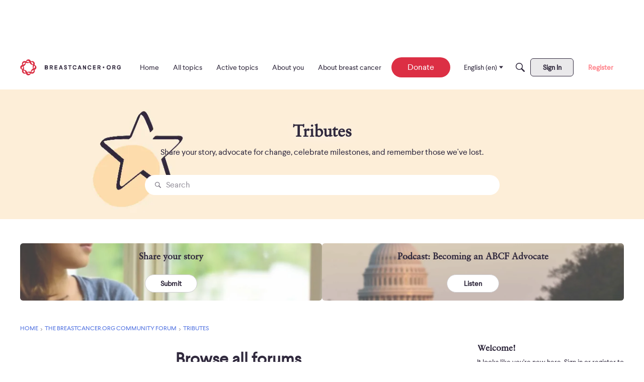

--- FILE ---
content_type: text/css
request_url: https://bco-cdn.s3.amazonaws.com/vanilla/fonts/font-imports.css
body_size: 338
content:
@font-face {
  font-family: "Larsseit";
  src: url(https://bco-cdn.s3.amazonaws.com/vanilla/fonts/Larsseit.woff2)
    format("woff2");
}

@font-face {
  font-family: "Sabon LT";
  src: url(https://bco-cdn.s3.amazonaws.com/vanilla/fonts/Sabon-LT.woff2);
    format("woff2");
}
html {
  font-family: "Sabon LT", sans-serif;
}


--- FILE ---
content_type: application/x-javascript
request_url: https://community.breastcancer.org/dist/v2/layouts/chunks/DiscussionListLoader.Ba2Vjpak.min.js
body_size: 2766
content:
import{j as e,l as h,r as N,i as j}from"../vendor/vendor/react-core.BgLhaSja.min.js";import{bd as ee,er as se,es as ie,ep as ne,et as M,eu as te,eq as oe,i as V,aa as ce,a8 as ae,c6 as de,c4 as le,ev as z,ew as re,Y as he,t as y,c9 as me,cw as xe,bX as O,cM as ue,ex as ge,ey as je,ez as Ie,eA as fe,ca as K,c8 as R,dH as B,c3 as be,bj as P,au as I,a2 as d,aD as a,eB as ye,ak as Le,aj as Ce,I as w}from"../entries/layouts.DCjNbXWn.min.js";import{a as De}from"./ListItem.CoAF4-CB.min.js";import{L as Y}from"./List.CR22YSK3.min.js";import{H as ve}from"./HomeWidgetContainer.BIrsiGyv.min.js";function ke(s){var E,p,_;const{discussion:i}=s,{hasPermission:o}=ee(),{getDiscussionByIDs:m}=se(),L=ie(),f=ne.useAsHook(s.discussionOptions,s.asTile),l=M.useAsHook(s.discussionOptions),r=te(),t=oe(),C=i.unread||i.countUnread!==void 0&&i.countUnread>0,D=V("ui.autoOffsetComments",!0);let c=e.jsx(ce,{userInfo:i.insertUser,size:l.profilePhoto.size});i.insertUser&&(c=e.jsx(ae,{userFragment:i.insertUser,children:c}));const v=h({[de()]:s.disableButtonsInItems});let U=null,A=null;l.item.options.iconPosition!==le.HIDDEN&&(U=e.jsx("div",{className:h(v,f.userIcon),children:c}));const S=(E=i.reactions)==null?void 0:E.filter(({urlcode:g})=>[z.UP,z.DOWN].includes(g)).length;r&&i.type==="idea"&&(A=e.jsx(re,{direction:"vertical",className:h(f.iconAndVoteCounterWrapper(S),v),discussion:i}));const J=e.jsx(e.Fragment,{children:r&&e.jsxs(e.Fragment,{children:[e.jsx(Ie,{discussion:i}),e.jsx(fe,{discussion:i,onMutateSuccess:async()=>{await L(m({discussionIDs:[x],expand:["tags"]}))}})]})}),X=r&&D?`${i.url}#latest`:i.url,W=!s.noCheckboxes&&o("discussions.manage",{resourceType:"category",resourceID:i.categoryID,mode:he.RESOURCE_IF_JUNCTION})&&V("ui.useAdminCheckboxes",!1),{discussionID:x}=i,b=t.checkedDiscussionIDs.includes(x),u=t.pendingActionIDs.includes(x),[k,G]=N.useState(null),T=N.useMemo(()=>{const H=!b&&t.checkedDiscussionIDs.length>=50;return G(Z=>H?y("You have reached the maximum selection amount."):u?y("This discussion is still being processed."):Z),H||u},[t,b,u]),Q=W?e.jsx(me,{condition:T&&!!k,component:xe,componentProps:{label:k},children:e.jsx("span",{children:e.jsx(O,{checked:b||u,label:`Select ${i.name}`,hideLabel:!0,disabled:T,onChange:g=>{g.target.checked?t.addCheckedDiscussionsByIDs(x):t.removeCheckedDiscussionsByIDs(x)}})})}):void 0,F=ue("PostItemFragment");return F!==null?e.jsx(ge.Provider,{value:{discussion:i,options:l.item,isChecked:b||u,showCheckbox:W,onCheckboxChange:g=>{g?t.addCheckedDiscussionsByIDs(x):t.removeCheckedDiscussionsByIDs(x)},isCheckDisabled:T,checkDisabledReason:k??void 0},children:e.jsx(F,{discussion:i,options:l.item,isChecked:b||u})}):e.jsx(De,{url:X,name:i.name,className:h(b||u?f.checkedboxRowStyle:void 0,s.className),nameClassName:h(f.title,{isRead:!C&&r}),description:((_=(p=s.discussionOptions)==null?void 0:p.excerpt)==null?void 0:_.display)===!1?"":i.excerpt,metas:e.jsx(je,{...i,inTile:s.asTile,discussionOptions:s.discussionOptions}),actions:J,icon:U,secondIcon:A,iconWrapperClass:f.voteCounterWrapper(S),options:l.item.options,as:s.asTile?"div":void 0,featuredImage:l.item.featuredImage,image:i.image,asTile:s.asTile,disableButtonsInItems:s.disableButtonsInItems,checkbox:Q})}function Pe(s){const{discussions:i}=s,o=M.useAsHook(s.discussionOptions);return e.jsx(Y,{options:{box:o.contentBoxes.depth1,itemBox:o.contentBoxes.depth2,itemLayout:o.item.excerpt.display?void 0:K.TITLE_METAS},...s,children:i.length===0?e.jsx(R,{as:"li",children:y("No discussions were found.")}):i.map(m=>e.jsx(ke,{noCheckboxes:s.noCheckboxes,discussion:m,discussionOptions:s.discussionOptions,disableButtonsInItems:s.disableButtonsInItems},m.discussionID))})}const n={checkbox:j({alignItems:"flex-start",paddingRight:16},"label:DiscussionListLoader-checkbox"),imageWrapper:j({display:"flex"},"label:DiscussionListLoader-imageWrapper"),image:j({width:144,height:81,borderRadius:8,overflow:"hidden"},"label:DiscussionListLoader-image"),imageIcons:j({display:"flex",flexDirection:"column",justifyContent:"space-between",alignItems:"center",marginTop:-10,marginBottom:-10,marginLeft:-24},"label:DiscussionListLoader-imageIcons"),iconOnly:j({display:"flex",flexDirection:"column","& .secondIcon":{marginTop:-15,marginLeft:-10}},"label:DiscussionListLoader-iconOnly"),iconBorder:j({width:"fit-content",height:"fit-content",borderRadius:"50%",borderStyle:"solid",borderWidth:2,borderColor:Le.colorOut(Ce().mainColors.bg)},"label:DiscussionListLoader-iconBorder"),metaIcon:j({marginRight:8,display:"flex","& .secondIcon":{marginLeft:-10,marginTop:10}},"label:DiscussionListLoader-metaIcon")};function $(s){return e.jsx("div",{style:{...s.style,display:"flex",opacity:.5},children:s.icon?e.jsx(w,{icon:s.icon}):e.jsxs(e.Fragment,{children:[e.jsx(w,{icon:"bookmark-empty",style:{fill:"transparent",marginRight:6}}),e.jsx(w,{icon:"options-menu"})]})})}function q(s){const{icon:i=!0}=s;return e.jsxs("div",{style:{display:"flex",flexDirection:"column",alignItems:"stretch",justifyContent:"space-between",position:"relative"},children:[s.image&&e.jsxs(e.Fragment,{children:[e.jsx(d,{height:9/16*296}),s.asTile&&e.jsx(I,{height:16})]}),e.jsxs("div",{style:{padding:s.asTile?0:16},children:[e.jsxs("div",{style:{display:"flex",alignItems:"center",justifyContent:"space-between",marginBottom:4},children:[e.jsxs("div",{style:{display:"flex"},children:[s.checkbox&&e.jsx(O,{className:n.checkbox}),i&&!s.iconInMeta&&e.jsx(a,{width:40,height:40}),s.secondIcon&&!s.iconInMeta&&e.jsx("div",{style:{marginLeft:-10},className:n.iconBorder,children:e.jsx(a,{width:32,height:32})})]}),e.jsx($,{})]}),e.jsxs("div",{style:{flex:1,display:"flex",flexDirection:"column",alignItems:"stretch",justifyContent:"space-between"},children:[e.jsx(d,{height:20}),e.jsx(I,{height:8}),s.excerpt&&e.jsx(d,{height:42}),e.jsx(I,{height:10}),e.jsxs("div",{style:{display:"flex",alignItems:"center"},children:[s.iconInMeta&&e.jsxs("div",{className:n.metaIcon,children:[e.jsx(a,{width:40,height:40}),s.secondIcon&&e.jsx("div",{className:h("secondIcon",n.iconBorder),children:e.jsx(a,{width:32,height:32})})]}),e.jsx(d,{height:s.iconInMeta?32:16})]})]})]})]})}function Te(s){return e.jsxs(R,{as:"div",className:ye().root,children:[e.jsx(P,{children:y("Loading")}),e.jsx(q,{...s})]})}function Be(s){const{icon:i=!0}=s,o=i&&!s.iconInMeta||s.image||s.secondIcon&&!s.iconInMeta;return e.jsxs(R,{as:"li",children:[e.jsx(P,{children:y("Loading")}),s.asTile?e.jsx(q,{...s}):e.jsxs("div",{style:{display:"flex"},children:[s.checkbox&&e.jsx(O,{className:n.checkbox}),o&&e.jsx("div",{style:{marginRight:16},children:s.image?e.jsxs("div",{className:n.imageWrapper,children:[e.jsx("div",{className:n.image,children:e.jsx(d,{width:"100%",height:"100%"})}),(i||s.secondIcon)&&e.jsxs("div",{className:n.imageIcons,children:[s.secondIcon?e.jsx("div",{className:n.iconBorder,children:e.jsx(a,{width:32,height:32})}):e.jsx("div",{}),i&&e.jsx("div",{className:n.iconBorder,children:e.jsx(a,{width:40,height:40})})]})]}):e.jsxs("div",{className:n.iconOnly,children:[i&&!s.iconInMeta&&e.jsx(a,{width:40,height:40}),s.secondIcon&&e.jsx("div",{className:h("secondIcon",n.iconBorder),children:e.jsx(a,{width:32,height:32})})]})}),e.jsxs("div",{style:{flex:1},children:[e.jsx(d,{height:20}),e.jsx(I,{height:8}),s.excerpt&&e.jsx(d,{height:42}),e.jsx(I,{height:10}),e.jsxs("div",{style:{display:"flex",alignItems:"center"},children:[s.iconInMeta&&e.jsxs("div",{className:n.metaIcon,children:[e.jsx(a,{width:40,height:40}),s.secondIcon&&e.jsx("div",{className:h("secondIcon",n.iconBorder),children:e.jsx(a,{width:32,height:32})})]}),e.jsx(d,{height:s.iconInMeta?32:16})]})]}),e.jsx($,{style:{marginLeft:16},icon:s.actionIcon})]})]})}function Ue(s){var C,D;const{count:i=10,itemOptions:o={},displayType:m=B.LIST}=s,L=N.useRef(null),l=be(L).width<=600,r=M(),t=Array.from(new Array(i)).map((c,v)=>v);return m===B.LIST?e.jsx("div",{ref:L,children:e.jsx(Y,{options:{box:r.contentBoxes.depth1,itemBox:r.contentBoxes.depth2,itemLayout:r.item.excerpt.display?void 0:K.TITLE_METAS},children:t.map(c=>e.jsx(Be,{...o,asTile:l,actionIcon:s.actionIcon},c))})}):m===B.LINK?e.jsx(e.Fragment,{children:t.map(c=>e.jsxs("div",{children:[e.jsx(P,{children:y("Loading")}),e.jsx(I,{height:8,width:300}),e.jsx(d,{height:16,width:300}),e.jsx(I,{height:8,width:300})]},c))}):e.jsx(ve,{...s.containerProps,options:((C=s.containerProps)==null?void 0:C.containerOptions)||((D=s.containerProps)==null?void 0:D.options),children:t.map(c=>e.jsx(Te,{...o},c))})}export{Ue as D,Pe as a,ke as b};


--- FILE ---
content_type: application/x-javascript
request_url: https://community.breastcancer.org/dist/v2/layouts/entries/addons/Polls/layouts.hQk1_mWI.min.js
body_size: -248
content:
import{C as l}from"../../../chunks/addons/vanilla/CommentsBulkActionsContext.DL-klvNA.min.js";l.registerPostType({value:"poll",label:"Poll"});


--- FILE ---
content_type: text/javascript
request_url: https://prod.adspsp.com/adb.4134180.cr.b.js?c=Cxebd17a2:m1tijvfr:14
body_size: 57839
content:
(()=>{try{/*! For license information please see adb.4134180.cr.b.js.LICENSE.txt */
(()=>{var t={518:(t,e,n)=>{var r=n(435).default;function i(){"use strict";t.exports=i=function(){return n},t.exports.__esModule=!0,t.exports.default=t.exports;var e,n={},s=Object.prototype,a=s.hasOwnProperty,o=Object.defineProperty||function(t,e,n){t[e]=n.value},c="function"==typeof Symbol?Symbol:{},u=c.iterator||"@@iterator",d=c.asyncIterator||"@@asyncIterator",p=c.toStringTag||"@@toStringTag";function h(t,e,n){return Object.defineProperty(t,e,{value:n,enumerable:!0,configurable:!0,writable:!0}),t[e]}try{h({},"")}catch(e){h=function(t,e,n){return t[e]=n}}function f(t,e,n,r){var i=e&&e.prototype instanceof w?e:w,s=Object.create(i.prototype),a=new F(r||[]);return o(s,"_invoke",{value:E(t,n,a)}),s}function l(t,e,n){try{return{type:"normal",arg:t.call(e,n)}}catch(t){return{type:"throw",arg:t}}}n.wrap=f;var g="suspendedStart",v="suspendedYield",b="executing",m="completed",x={};function w(){}function _(){}function y(){}var k={};h(k,u,(function(){return this}));var M=Object.getPrototypeOf,S=M&&M(M(C([])));S&&S!==s&&a.call(S,u)&&(k=S);var T=y.prototype=w.prototype=Object.create(k);function P(t){["next","throw","return"].forEach((function(e){h(t,e,(function(t){return this._invoke(e,t)}))}))}function Z(t,e){function n(i,s,o,c){var u=l(t[i],t,s);if("throw"!==u.type){var d=u.arg,p=d.value;return p&&"object"==r(p)&&a.call(p,"__await")?e.resolve(p.__await).then((function(t){n("next",t,o,c)}),(function(t){n("throw",t,o,c)})):e.resolve(p).then((function(t){d.value=t,o(d)}),(function(t){return n("throw",t,o,c)}))}c(u.arg)}var i;o(this,"_invoke",{value:function(t,r){function s(){return new e((function(e,i){n(t,r,e,i)}))}return i=i?i.then(s,s):s()}})}function E(t,n,r){var i=g;return function(s,a){if(i===b)throw new Error("Generator is already running");if(i===m){if("throw"===s)throw a;return{value:e,done:!0}}for(r.method=s,r.arg=a;;){var o=r.delegate;if(o){var c=A(o,r);if(c){if(c===x)continue;return c}}if("next"===r.method)r.sent=r._sent=r.arg;else if("throw"===r.method){if(i===g)throw i=m,r.arg;r.dispatchException(r.arg)}else"return"===r.method&&r.abrupt("return",r.arg);i=b;var u=l(t,n,r);if("normal"===u.type){if(i=r.done?m:v,u.arg===x)continue;return{value:u.arg,done:r.done}}"throw"===u.type&&(i=m,r.method="throw",r.arg=u.arg)}}}function A(t,n){var r=n.method,i=t.iterator[r];if(i===e)return n.delegate=null,"throw"===r&&t.iterator.return&&(n.method="return",n.arg=e,A(t,n),"throw"===n.method)||"return"!==r&&(n.method="throw",n.arg=new TypeError("The iterator does not provide a '"+r+"' method")),x;var s=l(i,t.iterator,n.arg);if("throw"===s.type)return n.method="throw",n.arg=s.arg,n.delegate=null,x;var a=s.arg;return a?a.done?(n[t.resultName]=a.value,n.next=t.nextLoc,"return"!==n.method&&(n.method="next",n.arg=e),n.delegate=null,x):a:(n.method="throw",n.arg=new TypeError("iterator result is not an object"),n.delegate=null,x)}function $(t){var e={tryLoc:t[0]};1 in t&&(e.catchLoc=t[1]),2 in t&&(e.finallyLoc=t[2],e.afterLoc=t[3]),this.tryEntries.push(e)}function j(t){var e=t.completion||{};e.type="normal",delete e.arg,t.completion=e}function F(t){this.tryEntries=[{tryLoc:"root"}],t.forEach($,this),this.reset(!0)}function C(t){if(t||""===t){var n=t[u];if(n)return n.call(t);if("function"==typeof t.next)return t;if(!isNaN(t.length)){var i=-1,s=function n(){for(;++i<t.length;)if(a.call(t,i))return n.value=t[i],n.done=!1,n;return n.value=e,n.done=!0,n};return s.next=s}}throw new TypeError(r(t)+" is not iterable")}return _.prototype=y,o(T,"constructor",{value:y,configurable:!0}),o(y,"constructor",{value:_,configurable:!0}),_.displayName=h(y,p,"GeneratorFunction"),n.isGeneratorFunction=function(t){var e="function"==typeof t&&t.constructor;return!!e&&(e===_||"GeneratorFunction"===(e.displayName||e.name))},n.mark=function(t){return Object.setPrototypeOf?Object.setPrototypeOf(t,y):(t.__proto__=y,h(t,p,"GeneratorFunction")),t.prototype=Object.create(T),t},n.awrap=function(t){return{__await:t}},P(Z.prototype),h(Z.prototype,d,(function(){return this})),n.AsyncIterator=Z,n.async=function(t,e,r,i,s){void 0===s&&(s=Promise);var a=new Z(f(t,e,r,i),s);return n.isGeneratorFunction(e)?a:a.next().then((function(t){return t.done?t.value:a.next()}))},P(T),h(T,p,"Generator"),h(T,u,(function(){return this})),h(T,"toString",(function(){return"[object Generator]"})),n.keys=function(t){var e=Object(t),n=[];for(var r in e)n.push(r);return n.reverse(),function t(){for(;n.length;){var r=n.pop();if(r in e)return t.value=r,t.done=!1,t}return t.done=!0,t}},n.values=C,F.prototype={constructor:F,reset:function(t){if(this.prev=0,this.next=0,this.sent=this._sent=e,this.done=!1,this.delegate=null,this.method="next",this.arg=e,this.tryEntries.forEach(j),!t)for(var n in this)"t"===n.charAt(0)&&a.call(this,n)&&!isNaN(+n.slice(1))&&(this[n]=e)},stop:function(){this.done=!0;var t=this.tryEntries[0].completion;if("throw"===t.type)throw t.arg;return this.rval},dispatchException:function(t){if(this.done)throw t;var n=this;function r(r,i){return o.type="throw",o.arg=t,n.next=r,i&&(n.method="next",n.arg=e),!!i}for(var i=this.tryEntries.length-1;i>=0;--i){var s=this.tryEntries[i],o=s.completion;if("root"===s.tryLoc)return r("end");if(s.tryLoc<=this.prev){var c=a.call(s,"catchLoc"),u=a.call(s,"finallyLoc");if(c&&u){if(this.prev<s.catchLoc)return r(s.catchLoc,!0);if(this.prev<s.finallyLoc)return r(s.finallyLoc)}else if(c){if(this.prev<s.catchLoc)return r(s.catchLoc,!0)}else{if(!u)throw new Error("try statement without catch or finally");if(this.prev<s.finallyLoc)return r(s.finallyLoc)}}}},abrupt:function(t,e){for(var n=this.tryEntries.length-1;n>=0;--n){var r=this.tryEntries[n];if(r.tryLoc<=this.prev&&a.call(r,"finallyLoc")&&this.prev<r.finallyLoc){var i=r;break}}i&&("break"===t||"continue"===t)&&i.tryLoc<=e&&e<=i.finallyLoc&&(i=null);var s=i?i.completion:{};return s.type=t,s.arg=e,i?(this.method="next",this.next=i.finallyLoc,x):this.complete(s)},complete:function(t,e){if("throw"===t.type)throw t.arg;return"break"===t.type||"continue"===t.type?this.next=t.arg:"return"===t.type?(this.rval=this.arg=t.arg,this.method="return",this.next="end"):"normal"===t.type&&e&&(this.next=e),x},finish:function(t){for(var e=this.tryEntries.length-1;e>=0;--e){var n=this.tryEntries[e];if(n.finallyLoc===t)return this.complete(n.completion,n.afterLoc),j(n),x}},catch:function(t){for(var e=this.tryEntries.length-1;e>=0;--e){var n=this.tryEntries[e];if(n.tryLoc===t){var r=n.completion;if("throw"===r.type){var i=r.arg;j(n)}return i}}throw new Error("illegal catch attempt")},delegateYield:function(t,n,r){return this.delegate={iterator:C(t),resultName:n,nextLoc:r},"next"===this.method&&(this.arg=e),x}},n}t.exports=i,t.exports.__esModule=!0,t.exports.default=t.exports},435:t=>{function e(n){return t.exports=e="function"==typeof Symbol&&"symbol"==typeof Symbol.iterator?function(t){return typeof t}:function(t){return t&&"function"==typeof Symbol&&t.constructor===Symbol&&t!==Symbol.prototype?"symbol":typeof t},t.exports.__esModule=!0,t.exports.default=t.exports,e(n)}t.exports=e,t.exports.__esModule=!0,t.exports.default=t.exports},117:(t,e,n)=>{var r=n(518)();t.exports=r;try{regeneratorRuntime=r}catch(t){"object"==typeof globalThis?globalThis.regeneratorRuntime=r:Function("r","regeneratorRuntime = r")(r)}},390:(t,e,n)=>{"use strict";function r(t,e,n,r,i,s,a){try{var o=t[s](a),c=o.value}catch(t){return void n(t)}o.done?e(c):Promise.resolve(c).then(r,i)}function i(t){return function(){var e=this,n=arguments;return new Promise((function(i,s){var a=t.apply(e,n);function o(t){r(a,i,s,o,c,"next",t)}function c(t){r(a,i,s,o,c,"throw",t)}o(void 0)}))}}n.d(e,{Z:()=>i})},296:(t,e,n)=>{"use strict";n.d(e,{Z:()=>s});var r=n(266);function i(t,e){for(var n=0;n<e.length;n++){var i=e[n];i.enumerable=i.enumerable||!1,i.configurable=!0,"value"in i&&(i.writable=!0),Object.defineProperty(t,(0,r.Z)(i.key),i)}}function s(t,e,n){return e&&i(t.prototype,e),n&&i(t,n),Object.defineProperty(t,"prototype",{writable:!1}),t}},342:(t,e,n)=>{"use strict";function r(t,e){return r=Object.setPrototypeOf?Object.setPrototypeOf.bind():function(t,e){return t.__proto__=e,t},r(t,e)}function i(t,e){if("function"!=typeof e&&null!==e)throw new TypeError("Super expression must either be null or a function");t.prototype=Object.create(e&&e.prototype,{constructor:{value:t,writable:!0,configurable:!0}}),Object.defineProperty(t,"prototype",{writable:!1}),e&&r(t,e)}n.d(e,{Z:()=>i})},136:(t,e,n)=>{"use strict";function r(t,e){(null==e||e>t.length)&&(e=t.length);for(var n=0,r=new Array(e);n<e;n++)r[n]=t[n];return r}function i(t,e){return function(t){if(Array.isArray(t))return t}(t)||function(t,e){var n=null==t?null:"undefined"!=typeof Symbol&&t[Symbol.iterator]||t["@@iterator"];if(null!=n){var r,i,s,a,o=[],c=!0,u=!1;try{if(s=(n=n.call(t)).next,0===e){if(Object(n)!==n)return;c=!1}else for(;!(c=(r=s.call(n)).done)&&(o.push(r.value),o.length!==e);c=!0);}catch(t){u=!0,i=t}finally{try{if(!c&&null!=n.return&&(a=n.return(),Object(a)!==a))return}finally{if(u)throw i}}return o}}(t,e)||function(t,e){if(t){if("string"==typeof t)return r(t,e);var n=Object.prototype.toString.call(t).slice(8,-1);return"Object"===n&&t.constructor&&(n=t.constructor.name),"Map"===n||"Set"===n?Array.from(t):"Arguments"===n||/^(?:Ui|I)nt(?:8|16|32)(?:Clamped)?Array$/.test(n)?r(t,e):void 0}}(t,e)||function(){throw new TypeError("Invalid attempt to destructure non-iterable instance.\nIn order to be iterable, non-array objects must have a [Symbol.iterator]() method.")}()}n.d(e,{Z:()=>i})},266:(t,e,n)=>{"use strict";n.d(e,{Z:()=>i});var r=n(311);function i(t){var e=function(t,e){if("object"!==(0,r.Z)(t)||null===t)return t;var n=t[Symbol.toPrimitive];if(void 0!==n){var i=n.call(t,"string");if("object"!==(0,r.Z)(i))return i;throw new TypeError("@@toPrimitive must return a primitive value.")}return String(t)}(t);return"symbol"===(0,r.Z)(e)?e:String(e)}},311:(t,e,n)=>{"use strict";function r(t){return r="function"==typeof Symbol&&"symbol"==typeof Symbol.iterator?function(t){return typeof t}:function(t){return t&&"function"==typeof Symbol&&t.constructor===Symbol&&t!==Symbol.prototype?"symbol":typeof t},r(t)}n.d(e,{Z:()=>r})},246:(t,e,n)=>{"use strict";n.d(e,{$4:()=>P,$l:()=>S,A0:()=>p,As:()=>h,D6:()=>U,Dc:()=>y,G7:()=>Z,HD:()=>s,JG:()=>m,Kn:()=>i,MX:()=>T,NZ:()=>L,Pd:()=>f,TS:()=>x,UP:()=>v,XP:()=>l,Xm:()=>d,bx:()=>b,cG:()=>w,f4:()=>g,gJ:()=>u,hK:()=>k,hj:()=>a,iF:()=>R,ij:()=>C,kJ:()=>o,kb:()=>j,mf:()=>r,nR:()=>I,o8:()=>c,q7:()=>O,qR:()=>$,qm:()=>_});const r=t=>"function"==typeof t,i=t=>"object"==typeof t,s=t=>"string"==typeof t,a=t=>"number"==typeof t,o=t=>"[object Array]"===Object.prototype.toString.call(t),c=t=>void 0===t,u=(t,e,n="i")=>(e=""+e,t instanceof RegExp||(t=new RegExp(t,n)),t.test(e));function d(t,e,n){return t[e]||(t[e]=[]),f(t[e],n)}function p(t,e){return!(!t||!t.indexOf)&&t.indexOf(e)>=0}function h(t,e){if(!t||!t.indexOf||!t.splice)return-1;const n=t.indexOf(e);return n>=0&&t.splice(n,1),n}function f(t,e,n){let r;return r=n?t.findIndex((t=>n(t)===n(e))):t.indexOf(e),-1===r&&(r=t.push(e)-1),r}function l(t){return i(t)?Object.keys(t):[]}function g(t,e){return t.hasOwnProperty(e)}function v(t,e){if(!t)return;if(t.forEach)return void t.forEach(e);const n=Object.keys(t);for(let r=0;r<n.length;++r){const i=n[r];e(t[i],i)}}async function b(t,e){if(!t)return[];let n=[];if(o(t))for(let r=0;r<t.length;++r)n.push(e(t[r],r));else{let r=Object.keys(t);for(let i=0;i<r.length;++i)n.push(e(t[r[i]],r[i]))}return await Promise.all(n)}function m(t,e=!1,n="",r=!1){if(null===t||c(t))return t;if(p(e,n))return t;if(o(t)){var u=[];(r=r||[]).push(t);for(var d=0;d<t.length;++d){const i=n+(n?".":"")+d;u.push(m(t[d],e,i,r))}return u}if(i(t)){if(p(r,t))throw new Error("adb-core-utils.copy detected recursive object at "+n);const i={};return(r=r||[]).push(t),v(t,((t,s)=>{const a=n+(n?".":"")+s;i[s]=m(t,e,a,r)})),i}return s(t)?""+t:a(t)?0+t:t}function x(t,e,n){if(!t)return m(e);if(o(t)){const r=t.map((t=>JSON.stringify(t))),s=e.map((t=>JSON.stringify(t)));for(let a=0;a<e.length;++a){let o=e[a];if(i(o)&&n){let e=o[n];if(!c(e)){let r=!1;for(let s=0;s<t.length;++s){let a=t[s];if(i(a)&&a[n]===e){t[s]=x(t[s],o),r=!0;break}}if(r)continue}}-1===r.indexOf(s[a])&&t.push(m(e[a]))}return t}if(i(t)){for(const r in e)g(e,r)&&(t[r]=x(t[r],e[r],n));return t}return m(e)}function w(t,e){if(!t)return t;e=e.split(".");for(let n=0;n<e.length;++n)if(t=t[e[n]],c(t))return t;return t}function _(t,e,n){let r=""===n;if(!t){if(r)return t;t={}}e=e.split(".");let s=t,a=[];for(let t=0;t<e.length-1;++t){let n=e[t];if(!i(s[n])){if(r)break;s[n]={}}a.push([s,n]),s=s[n]}let c=e[e.length-1];if(!r)return s[c]=n,t;delete s[c];for(let t=a.length-1;t>=0;--t){let[e,n]=a[t],r=e[n];(o(r)&&!r.length||!o(r)&&i(r)&&!Object.keys(r).length)&&(o(e)?e.splice(n,1):delete e[n])}return t}function y(t){return new Promise((e=>{setTimeout((()=>{e()}),t)}))}function k(){return(new Date).getTime()}function M(t,e){return(e||k())-t}async function S(t,e){let n=0,r=0,i=await e(n,r);if(i)return!0;const s=k(),a=async(a,o)=>{if(!(!1!==t&&n>t))for(await y(a),n=M(s),i=await e(n,++r);!(i||(await y(a),n=M(s),i=await e(n,++r),o&&n>=o)||t&&n>=t););};return await a(50,500),i||await a(100,1e3),i||await a(1e3,3e4),i||await a(5e3,t),i}function T(t,e){return Math.floor(Math.random()*(e-t))+t}function P(t,e,n,r,i){return function(){try{let s=n.apply(r||null,arguments);return s instanceof Promise&&s.catch((n=>{i?i(n):t(e,"AsyncError",n)})),s}catch(n){i?i(n):t(e,"SyncError",n)}}}function Z(t,e,n,r){return n=P(t,e,n,r),function(){const t=arguments;return new Promise((function(e){setTimeout((function(){e(n.apply(null,t))}),0)}))}}let E={},A=1645496520;function $(t,e){E[t]=(E[t]||0)+1;let n=E[t],r=t||"";if(e){n=G(I(n%1296),"0",2);let t=I(T(36,1295)),e=Math.floor(k()/1e3)-A;return e<0&&(e=1),r+t+n+G(R(e),"0",5)}return r+n}function j(t=10){for(var e="",n=0;n<t;++n)e+="abcdefghijklmnopqrstuvwxyzABCDEFGHIJKLMNOPQRSTUVWXYZ0123456789".charAt(Math.floor(62*Math.random()));return e}const F={};function C(t,e,n){F[t]||(F[t]={});let r=F[t][e]||0;return!1===n||(r=c(n)?r+1:n,F[t][e]=r),r}function U(t){delete F[t]}function I(t){return Number(t).toString(36)}function L(t){return parseInt(t,36)}function R(t){return t>61?R(Math.floor(t/62))+R(t%62):t>35?String.fromCharCode(t+29):t>9?String.fromCharCode(t+87):t>-1?t+"":t<0?"-"+R(-t):"NaN"}function G(t,e,n,r=!1){for(;t.length<n;)r?t+=e:t=e+t;return t}function O(t,e){return Array.prototype.slice.apply(t,[e])}},105:(t,e,n)=>{"use strict";n.d(e,{$9:()=>f,AE:()=>c,DB:()=>d,Qk:()=>l,ay:()=>m,fI:()=>u,ik:()=>g,wn:()=>v});var r=n(529),i=n(246);const s=(0,r.$G)("#F.49"),a=document,o=[];function c(){return new Promise((t=>{if(3===v())return t();o.push(t)}))}function u(t){return a.getElementById(t)}function d(t,e){return Array.from((e||a).querySelectorAll(t))}function p(t,e){return(e||a).querySelector(t)}function h(t,e){if((0,i.HD)(e)?e={into:p(e)}:(0,i.HD)(e.into)?e.into=p(e.into):(0,i.HD)(e.before)?e.before=p(e.before):(0,i.HD)(e.prepend_to)&&(e.prepend_to=p(e.prepend_to)),(0,i.mf)(e.appendChild))e.appendChild(t);else if(e.into)e.into.appendChild(t);else if(e.prepend_to)e.prepend_to.children.length?e.prepend_to.insertBefore(t,e.prepend_to.children[0]):e.prepend_to.appendChild(t);else if(e.before)e.before.parentNode.insertBefore(t,e.before);else{let n=t.tagName+"#"+(t.id||"");s(114,"#E.18",n,e)}}function f(t){let{tag:e,id:n,attributes:r,style:s,children:o,content:c,target:u,events:d}=t;if(e||(e="div"),r=r||{},n&&!r.id&&(r.id=n),s){if(!(0,i.HD)(s)){let t=[];(0,i.UP)(s,((e,n)=>{t.push(n+":"+e)})),s=t.join(";")}r.style=s}const p=a.createElement(e);return(0,i.UP)(r,((t,e)=>{p.setAttribute(e,t)})),(0,i.UP)(o,(t=>{let e;e=t instanceof Node?t:f(t),p.appendChild(e)})),c&&(p.innerHTML=c),u&&h(p,u),d&&(0,i.UP)(d,((t,e)=>{p.addEventListener(e,t)})),p}function l(t){(0,i.HD)(t)&&(t=u(t)),t&&t.parentNode&&t.parentNode.removeChild(t)}function g(t,e,n){let r=f({tag:"script",attributes:{async:"1",type:"text/javascript",src:t}});e&&r.addEventListener("load",e),n&&r.addEventListener("error",n),h(r,{before:("script",a.getElementsByTagName("script"))[0]})}function v(t){return t||(t=a.readyState),{loading:1,interactive:2,complete:3}[t]||0}const b=[];function m(t){let e=v();if(3===e)return t(e);b.push(t)}3!==v()&&a.addEventListener("readystatechange",(function t(){let e=v();(0,i.UP)(b,(t=>{t(e)})),3===e&&(a.removeEventListener("readystatechange",t),(0,i.UP)(o,(t=>{t()})))}),!1)},894:(t,e,n)=>{"use strict";n.d(e,{HV:()=>d,fy:()=>a,qG:()=>p});var r=n(246);let i=r.hK;const s={};function a(t,e){s[t]=e}const o=t=>t.responseTimestamp+1e3*t.ttl-1e3>i(),c=t=>t&&(t.status&&"rendered"!==t.status||!t.status),u=t=>s[t.adUnitCode]===t.auctionId,d=t=>t.responseTimestamp+1e3*t.ttl-1e3-i();function p(t){if(pbjs.getConfig("useBidCache")){const e=pbjs.getConfig("bidCacheFilterFunction");(0,r.mf)(e)&&(t=t.filter((t=>u(t)||!!e(t))))}else t=t.filter((t=>u(t)));return t.filter(c).filter(o)}},633:(t,e,n)=>{"use strict";n.d(e,{m:()=>y});var r=n(390),i=n(296),s=n(117),a=n(529),o=n(246),c=n(430),u=n(102),d=n(511),p=n(427),h=(0,a.JP)("#F.7"),f=[],l=1,g=2,v=3,b=1,m=2,x=0,w=function(){function t(t,e){this.id="AdReq"+t,this.bs=e,this.slots=[],this.ltimer,this.kvps,this.lms=0,this.pending=!1,this.closed=!1}var e=t.prototype;return e.add=function(t){return!(this.closed||this.bs!==l&&this.bs!==_(t)||(this.slots.push(t),(0,u.dR)(this,t.sid()),this.lms=(0,p.dts)()+200,this.pending||(this.pending=!0,this.proceed()),0))},e.rm=function(t){(0,o.As)(this.slots,t),(0,u.Un)(this,t.sid()),this.slots.length||(h(86,this.id,"#M.432"),this.pending=!1,this.closed=!0)},e.ready=function(){var t=(0,r.Z)(s.mark((function t(e){return s.wrap((function(t){for(;;)switch(t.prev=t.next){case 0:(0,u.dR)(e,this.id),(0,u.Un)(this,e.sid());case 2:case"end":return t.stop()}}),t,this)})));return function(e){return t.apply(this,arguments)}}(),e.proceed=function(){var t=(0,r.Z)(s.mark((function t(){var e,n,r,i,a,l,g,v,b=this;return s.wrap((function(t){for(;;)switch(t.prev=t.next){case 0:e=!1;case 1:if(e){t.next=17;break}if(n=this.lms,r=(0,p.dts)(),!((i=n-r)>0)){t.next=9;break}return h(123,this.id,"#M.199",this.lms,i),t.next=9,(0,o.Dc)(i);case 9:return t.next=11,(0,d.X$)(new d.TZ("ad_request.preflight",{ad_request:this}));case 11:return h(131,this.id,"#M.198",(0,u.z1)(this)),t.next=14,(0,u.N9)(this);case 14:n===this.lms&&(e=!0),t.next=1;break;case 17:if(this.slots.length){t.next=20;break}return h(144,this.id,"#M.215"),t.abrupt("return");case 20:return this.closed=!0,a=[],l=[],g=[],(0,o.UP)(this.slots,(function(t){g.push(t.gpid());var e=t.gpt_slot;a.push(e);var n={};(0,o.UP)(e.getTargetingMap(),(function(t,e){n[e]=(0,o.JG)(t)})),l.push(n)})),t.next=27,(0,c.pO)();case 27:return v=t.sent,this.kvps={global:v,slots:l},h(170,"#M.35",this.id,g),t.next=32,(0,c.Xw)(a);case 32:(0,o.UP)(this.slots,(function(t){(0,u.Un)(t,b.id)})),(0,o.As)(f,this);case 34:case"end":return t.stop()}}),t,this)})));return function(){return t.apply(this,arguments)}}(),(0,i.Z)(t)}();function _(t){return t.auction?g:v}function y(t){var e,n,r=(null===(e=t.page.runtime.product)||void 0===e?void 0:e.batching)||b,i=l;r===m&&(i=_(t));for(var s=f.length-1;s>=0;--s)if((n=f[s]).add(t))return n;return n=new w(++x,i),f.push(n),n.add(t),n}},865:(t,e,n)=>{"use strict";n.d(e,{C6:()=>L,Ri:()=>X,VA:()=>q,Yb:()=>J,q2:()=>S});var r=n(296),i=n(390),s=n(117),a=n(529),o=n(246),c=n(511),u=n(92),d=n(102),p=n(954),h=n(894),f=n(614),l=(0,a.JP)("#F.6"),g=(0,a.$G)("#F.6"),v="pending",b="running",m="complete",x=b,w=b,_=m;function y(t,e){var n=[];return(0,o.UP)(e,(function(e){(0,p.DG)(t,e)&&n.push(e)})),n}function k(t){return M.apply(this,arguments)}function M(){return(M=(0,i.Z)(s.mark((function t(e){var n,r,i,a;return s.wrap((function(t){for(;;)switch(t.prev=t.next){case 0:return n=e.slot,r=n.uid+e.uid,t.next=4,(0,u.getActiveConfigs)("bidders",{auction:e,slot:n});case 4:return i=t.sent,a={adb:[],pbjs:[],bdrf:{}},l(48,"#M.34",e.id,i),(0,o.UP)(i,(function(t,n){var i,s,c=1;(0,o.hj)(null===(i=t.settings)||void 0===i?void 0:i.adjust)&&(c=t.settings.adjust,R[n]=c);var u=e.min_cpm||0;((null===(s=t.settings)||void 0===s?void 0:s.floor)||0)>u&&(u=t.settings.floor,a.bdrf[n]=u);var d=(0,o.JG)(t.params)||{};if(u){var p,h,f=u;c&&(f=Math.ceil(f/c*100)/100),null!==(p=t.settings)&&void 0!==p&&p.fkey?d[t.settings.fkey]=f:null!==(h=t.settings)&&void 0!==h&&h.fstrkey&&(d[t.settings.fstrkey]=f.toFixed(2))}(0,o.UP)(t.brcs,(function(i){if(i.auction===e.id){var s=Object.assign({},d,(0,o.JG)(i)),c=(0,o.qR)("B");a.adb.push({rid:c,pid:!1,b1:t.lid,b2:t.id,brc:s.adbbrcid,uid:r}),delete s.auction,delete s.adbbrcid,s.adbRequestId=c,a.pbjs.push({bidder:n,params:s})}}))})),t.abrupt("return",a);case 9:case"end":return t.stop()}}),t)})))).apply(this,arguments)}var S=function(){function t(t,e){this.set=!1,this.slot=t,this.id=e.id,this.lid=e.lid,this.uid=(0,o.qR)("Sa"),this.name=e.name,this.max_ms=parseInt(e.max_ms)||2e3,this.min_cpm=e.min_cpm||0,this.sizes=[],this.brcs=[],this.responses=[],this.rescache=[],this.pbjs_config={},this.phase=x,this.closed=!1,this.winner=!1,this.isff=!1,this.ispm=!1,this.pbjs_targeting={}}var e=t.prototype;return e.setMinCpm=function(t,e){this.min_cpm=t,this.pf=e,l(133,"#M.874",this.slot.sid(),this.original_min_cpm,this.min_cpm,this.pf)},e.init=function(){var t=(0,i.Z)(s.mark((function t(){var e,n,r,i,a;return s.wrap((function(t){for(;;)switch(t.prev=t.next){case 0:return t.next=2,(0,u.getConfigById)("auctions",this.id,{auction:this,slot:this.slot});case 2:return e=t.sent,this.max_ms=parseInt(e.max_ms)||2e3,this.min_cpm=parseFloat(e.min_cpm)||0,this.original_min_cpm=this.min_cpm,this.sizes=y(this.slot.gpt_sizes,(0,p.LI)(e.sizes)),n=new c.TZ("auction.config",{auction:this}),t.next=10,(0,c.X$)(n);case 10:return t.next=12,(0,c.X$)(new c.TZ("auction.init",{auction:this}));case 12:if(r=this.slot.gpid(),(i=(0,o.JG)(this.sizes)).length){t.next=17;break}return l(156,this.slot.sid(),"#M.692"),t.abrupt("return");case 17:return t.next=19,k(this);case 19:this.brcs=t.sent,this.responses=this.brcs.adb.map((function(){return!1})),this.pbjs_config={code:this.slot.dom_id,ortb2Imp:{ext:{data:{gpid:r,adserver:{adslot:r}}}},mediaTypes:{banner:{sizes:i}},sizes:i,bids:(0,o.JG)(this.brcs.pbjs)},a=Object.keys(this.brcs.bdrf).length,(this.min_cpm||a)&&(this.pbjs_config.floors={enforcement:{enforceJS:!0},default:this.min_cpm,currency:"USD",schema:{fields:["adb_bidder"]},values:(0,o.JG)(this.brcs.bdrf)});case 24:case"end":return t.stop()}}),t,this)})));return function(){return t.apply(this,arguments)}}(),e.run=function(){var t=(0,i.Z)(s.mark((function t(){var e;return s.wrap((function(t){for(;;)switch(t.prev=t.next){case 0:if(this.phase===x){t.next=2;break}return t.abrupt("return");case 2:if(null!==(e=this.pbjs_config.bids)&&void 0!==e&&e.length){t.next=8;break}return l(201,"#M.33",this.slot.sid()),this.phase=_,t.next=7,(0,c.X$)(new c.TZ("auction.skipped",{auction:this}));case 7:return t.abrupt("return");case 8:return this.phase=w,this.slot.lock("auc_"+this.uid),t.next=12,(0,c.X$)(new c.TZ("auction.before_start",{auction:this}));case 12:this.set=A(this.max_ms),this.set.add(this),(0,h.fy)(this.slot.dom_id,this.set.aid);case 15:case"end":return t.stop()}}),t,this)})));return function(){return t.apply(this,arguments)}}(),e.start=function(){var t=(0,i.Z)(s.mark((function t(){return s.wrap((function(t){for(;;)switch(t.prev=t.next){case 0:if(this.phase===w){t.next=2;break}return t.abrupt("return");case 2:return t.next=4,(0,c.X$)(new c.TZ("auction.start",{auction:this}));case 4:case"end":return t.stop()}}),t,this)})));return function(){return t.apply(this,arguments)}}(),e.setBidResponses=function(){var t=(0,i.Z)(s.mark((function t(e,n){var r=this;return s.wrap((function(t){for(;;)switch(t.prev=t.next){case 0:this.closed=!0,(0,o.UP)(e,(function(t){var e,i;if(t.auctionId!==r.set.aid)e=t.adbridg_brc,r.rescache.push(t);else{var s=t.getIdentifiers().bidId;e=r.brcs.adb.find((function(t){return t.prid===s})),t.is_valid_bid=!0,t.adbridg_brc=(0,o.JG)(e);var a=r.brcs.adb.indexOf(e);r.responses[a]=t}if(!e)return l(240,"#M.323",t,r.slot.sid(),r.set.aid),void g(241,"#E.16",(null==t||null===(i=t.adbridg_brc)||void 0===i?void 0:i.auctionId)||-1,r.slot.sid());t.adId===n&&(r.winner=t)}));case 2:case"end":return t.stop()}}),t,this)})));return function(e,n){return t.apply(this,arguments)}}(),e.setAuctionTargeting=function(){var t=(0,i.Z)(s.mark((function t(e){var n,r,i,a,c;return s.wrap((function(t){for(;;)switch(t.prev=t.next){case 0:return t.next=2,(0,u.getConfig)("kvps");case 2:if(n=t.sent,r=(0,o.JG)(e),this.pbjs_targeting=r,i={},r&&r.hb_bidder){t.next=11;break}return i[n.bidder]="none",t.next=10,this.slot.setSlotTargeting(i,!1);case 10:return t.abrupt("return");case 11:return this.winner?this.winner.adId!==r.hb_adid&&g(269,"#E.14"):g(267,"#E.15"),t.next=14,(0,u.convertPbjsToAdBridgPriceNotation)(r.hb_pb,r.hb_bidder);case 14:return a=t.sent,t.next=17,(0,u.convertPbjsBidderCodeForGam)(r.hb_bidder);case 17:return c=t.sent,(0,f.getQuerystringParameter)("adb_force_bidder")&&(c="force"),i[n.bidder]=c,i[n.price]=a.kv,i[n.size]=r.hb_size,t.next=24,this.slot.setSlotTargeting(i,!1);case 24:case"end":return t.stop()}}),t,this)})));return function(e){return t.apply(this,arguments)}}(),e.done=function(){var t=(0,i.Z)(s.mark((function t(){return s.wrap((function(t){for(;;)switch(t.prev=t.next){case 0:return this.slot.unlock("auc_"+this.uid),this.phase=_,t.next=4,(0,c.X$)(new c.TZ("auction.done",{auction:this}));case 4:case"end":return t.stop()}}),t,this)})));return function(){return t.apply(this,arguments)}}(),e.won=function(t,e,n){this.isff=t,this.ispm=e;var r=n||this.winner;l(290,"#M.196",t,"#M.557",!!n),(0,c.X$)(new c.TZ("auction.rendering",{auction:this,pbjs_bid:r})),r.width&&r.height&&this.slot.resizeToCreative(r.width,r.height)},e.rendered=function(t){var e=t.auctionId!==this.set.aid?"(from bidcache)":"(organic bid)",n=this.isff?this.ispm?"(FF/PM)":"(FF)":"(SF)",r=t.cpm?"openMarket="+t.cpm:t.dealId?"dealId="+t.dealId:"?";l(309,this.slot.sid(),"#M.691",n,t.bidder,r,e),(0,c.X$)(new c.TZ("auction.rendered",{auction:this,pbjs_bid:t}))},(0,r.Z)(t)}(),T=0,P=[],Z=[],E=function(){function t(t){this.id=++T,this.aid=(0,o.qR)("A"),this.ms=t,this.phase=v,this.ltimer,this.auctions=[]}var e=t.prototype;return e.add=function(t){this.auctions.push(t),clearTimeout(this.ltimer),this.ltimer=setTimeout(this.launch.bind(this),100)},e.lock=function(t){(0,d.dR)(this,t)},e.unlock=function(t){(0,d.Un)(this,t)},e.launch=function(){var t=(0,i.Z)(s.mark((function t(){var e,n,r,a,u,p;return s.wrap((function(t){for(;;)switch(t.prev=t.next){case 0:if(this.phase===v){t.next=3;break}return g(339,"#E.96",this.phase),t.abrupt("return");case 3:return this.phase=b,(0,o.As)(P,this),Z.push(this),$||($=!0,pbjs.que.push((function(){pbjs.onEvent("bidRequested",(0,o.$4)(g,453,F)),pbjs.onEvent("bidderDone",(0,o.$4)(g,454,C)),pbjs.onEvent("bidWon",(0,o.$4)(g,455,U)),pbjs.onEvent("adRenderFailed",(0,o.$4)(g,456,j))}))),e=this.auctions,n=new c.TZ("auction_set.launching",{auction_set:this,delay:!1}),t.next=11,(0,c.X$)(n);case 11:if(!(0,o.hj)(n.delay)){t.next=14;break}return setTimeout(this.launch.bind(this),n.delay),t.abrupt("return");case 14:return r=this.aid,l(360,"#M.28",r,e.map((function(t){return t.name}))),a=e.map((function(t){return t.start()})),t.next=19,Promise.all(a);case 19:return u=this.ms,t.next=22,new Promise((function(t){var n=e.map((function(t){return t.pbjs_config})),a=n.map((function(t){return t.code}));pbjs.que.push((0,o.$4)(g,370,(0,i.Z)(s.mark((function d(){return s.wrap((function(d){for(;;)switch(d.prev=d.next){case 0:return d.next=2,(0,c.X$)(new c.TZ("auction_set.start",{auction_set:this}));case 2:pbjs.requestBids({auctionId:r,adUnits:n,timeout:u,bidsBackHandler:function(n,c,u){u===r&&(l(378,"#M.27",u,{bidResponses:n,timedOut:c}),googletag.cmd.push((0,o.$4)(g,379,(0,i.Z)(s.mark((function n(){var r,i,c,u,d,p,f,l;return s.wrap((function(n){for(;;)switch(n.prev=n.next){case 0:r=e.map((function(t){return t.slot.gpt_slot.getTargetingMap()})),i=(0,o.JG)(pbjs.getAdserverTargeting()),pbjs.setTargetingForGPTAsync(a),(0,o.UP)(e,(function(t,e){var n=t.slot.gpt_slot;n.clearTargeting(),(0,o.UP)(r[e],(function(t,e){n.setTargeting(e,t)}))})),c=0;case 5:if(!(c<e.length)){n.next=17;break}return u=e[c],d=u.slot.dom_id,p=i[d],f=pbjs.getBidResponsesForAdUnitCode(d)||{bids:[]},l=(0,h.qG)(f.bids),u.setBidResponses(l,null==p?void 0:p.hb_adid),n.next=14,u.setAuctionTargeting(p);case 14:++c,n.next=5;break;case 17:t();case 18:case"end":return n.stop()}}),n)}))))))}});case 3:case"end":return d.stop()}}),d,this)})))))}));case 22:return t.next=24,(0,d.N9)(this);case 24:return p=e.map((function(t){return t.done()})),t.next=27,Promise.all(p);case 27:return this.phase=m,t.next=30,(0,c.X$)(new c.TZ("auction_set.complete",{auction_set:this}));case 30:case"end":return t.stop()}}),t,this)})));return function(){return t.apply(this,arguments)}}(),(0,r.Z)(t)}();function A(t){for(var e,n=P.length-1;n>=0;--n)if((e=P[n]).phase===v&&e.ms===t)return e;return e=new E(t),P.push(e),e}var $=!1;function j(t){var e="na";if(t.bid){var n,r=I(t.bid,"ad_render_failed");e=(null==r||null===(n=r.slot)||void 0===n?void 0:n.sid())||"un"}g(466,"#E.135",t.reason,t.message,e)}function F(t){(0,o.UP)(t.bids,(function(t){var e=I(t,"bid_requested");if(e){var n=e.brcs.adb.find((function(e){return e.rid===t.params.adbRequestId}));n?n.prid=t.bidId:g(479,"#E.11",e,t)}}))}function C(t){var e=(0,o.hK)()-t.start;(0,o.UP)(t.bids,(function(t){var n=I(t,"bid_done");if(n){var r=n.brcs.adb.find((function(e){return e.prid===t.bidId}));if(r){var i=n.brcs.adb.indexOf(r);n.responses[i]||(t.adbridg_brc=(0,o.JG)(r),t.timeToRespond=e,n.closed?t.is_timeout=!0:t.is_no_bid=!0,n.responses[i]=t)}else g(501,"#E.86",t,n)}}))}function U(t){var e=I(t,"bid_rendered");e&&e.slot.auction.rendered(t)}function I(t,e){var n=Z.find((function(e){return e.aid===t.auctionId}));return n?n.auctions.find((function(e){return e.pbjs_config.code===t.adUnitCode}))||(g(537,"#E.125",e,t,n.auctions.map((function(t){return t.pbjs_config.code}))),!1):(l(531,"#M.556",e,t),!1)}function L(t){}var R={},G={adb_adjust:function(t,e,n,r){var i=n.sizes.map((function(t){return t.join("x")})).join(","),s=e.width+"x"+e.height;if(!i.match(s)){var a,c=(null===(a=r.brcs)||void 0===a||null===(a=a.adb)||void 0===a?void 0:a.find((function(t){var e;return t.rid===(null===(e=n.params)||void 0===e?void 0:e.adbRequestId)})))||{},u="U ".concat(r.lid||0," B ").concat(c.b2||0," ").concat(c.brc||0," ").concat(s," [").concat(i,"]");return g(582,"#E.114",u),0}var d=n.bidder,p=R[d];return(0,o.hj)(p)&&(t=Math.floor(t*p*100)/100),t}},O={adb_adjust_inverse:function(t,e){var n=e.bidder,r=R[n];return(0,o.hj)(r)&&(t=Math.ceil(t/r*100)/100),t}},J=function(t,e){G[t]=e},X=function(t,e,n){var r=I(n,"bid_adjust");if(!r)return t;var i=t;for(var s in G){var a=(0,G[s])(i,e,n,r);a===i||!1!==a&&!(0,o.hj)(a)||(l(627,"#M.555",s,n.bidder,n.adUnitCode,i,"#M.554",a),i=a)}return i},q=function(t,e){var n=t;for(var r in O){var i=(0,O[r])(n,e);i===n||!1!==i&&!(0,o.hj)(i)||(l(640,"#M.602",r,e.bidder,e.adUnitCode,n,"#M.554",i),n=i)}return n}},177:(t,e,n)=>{"use strict";n.d(e,{Yl:()=>p,rT:()=>b,zS:()=>v});var r=n(390),i=n(296),s=n(117),a=n(529),o=n(511),c=n(92),u=(0,a.JP)("#F.30"),d=(0,a.$G)("#F.30"),p=function(){function t(t,e){this.config=e,this.name=e.name,this.runtime=t,this.construct()}var e=t.prototype;return e.construct=function(){},e.asap=function(){var t=(0,r.Z)(s.mark((function t(){return s.wrap((function(t){for(;;)switch(t.prev=t.next){case 0:case"end":return t.stop()}}),t)})));return function(){return t.apply(this,arguments)}}(),e.defer=function(){var t=(0,r.Z)(s.mark((function t(){return s.wrap((function(t){for(;;)switch(t.prev=t.next){case 0:case"end":return t.stop()}}),t)})));return function(){return t.apply(this,arguments)}}(),e.init=function(){var t=(0,r.Z)(s.mark((function t(){return s.wrap((function(t){for(;;)switch(t.prev=t.next){case 0:case"end":return t.stop()}}),t)})));return function(){return t.apply(this,arguments)}}(),e.callAsap=function(){var t=(0,r.Z)(s.mark((function t(){var e;return s.wrap((function(t){for(;;)switch(t.prev=t.next){case 0:return e=new o.TZ("module.asap",{module:this,disable:!1}),t.next=3,(0,o.X$)(e);case 3:if(!e.disable){t.next=6;break}return u(110,this.name,"#M.144"),t.abrupt("return");case 6:return t.next=8,this.asap();case 8:case"end":return t.stop()}}),t,this)})));return function(){return t.apply(this,arguments)}}(),e.callInit=function(){var e=(0,r.Z)(s.mark((function e(){var n,i,a=this;return s.wrap((function(e){for(;;)switch(e.prev=e.next){case 0:if(n=this.config.defer,i=this.defer,!n&&i===t.prototype.defer){e.next=5;break}return(0,r.Z)(s.mark((function e(){return s.wrap((function(e){for(;;)switch(e.prev=e.next){case 0:if(!n){e.next=7;break}return u(137,a.name,"#M.188"),e.next=4,n(a);case 4:return e.next=6,(0,c.getConfig)("modules."+a.config.type);case 6:a.config=e.sent;case 7:if(i===t.prototype.defer){e.next=15;break}return u(143,a.name,"#M.187"),e.next=11,i.call(a);case 11:return e.next=13,(0,c.getConfig)("modules."+a.config.type);case 13:a.config=e.sent,u(146,"#M.186",a.name,a.config);case 15:u(148,a.name,"#M.185"),h(a);case 17:case"end":return e.stop()}}),e)})))(),e.abrupt("return");case 5:return e.next=7,h(this);case 7:case"end":return e.stop()}}),e,this)})));return function(){return e.apply(this,arguments)}}(),(0,i.Z)(t)}();function h(t){return f.apply(this,arguments)}function f(){return(f=(0,r.Z)(s.mark((function t(e){var n,r;return s.wrap((function(t){for(;;)switch(t.prev=t.next){case 0:if(null!==(n=e.config)&&void 0!==n&&n.active){t.next=4;break}return u(176,e.name,"#M.142",e.config),(0,o.X$)(new o.TZ("module.inactive",{module:e})),t.abrupt("return");case 4:return r=new o.TZ("module.init",{module:e,disable:!1}),t.next=7,(0,o.X$)(r);case 7:if(!r.disable){t.next=11;break}return u(184,e.name,"#M.141"),(0,o.X$)(new o.TZ("module.disabled",{module:e})),t.abrupt("return");case 11:return t.next=13,e.init();case 13:case"end":return t.stop()}}),t)})))).apply(this,arguments)}var l={},g={};function v(t,e){u(202,"#M.140",t),l[t]=e}function b(t,e,n){if(u(213,"#M.139",n),g[e])return g[e];var r=l[e];return r?(g[e]=new r(t,n),g[e]):(d(220,"#E.42",e,n),!1)}},13:(t,e,n)=>{"use strict";n.d(e,{T:()=>C});var r=n(390),i=n(296),s=n(117),a=n(529),o=n(246),c=n(511),u=n(252),d=n(92),p=n(322),h=(0,a.JP)("#F.18"),f=function(){function t(t,e,n){this.id=(0,o.qR)("W"),this.cid=n.id,this.page=t,this.target=e,this.config=Object.assign(this.getDefaultConfig(),n),h(66,"#M.91",t,e,this.config)}var e=t.prototype;return e.wid=function(){return"".concat(this.id,".").concat(this.cid)},e.isPersistent=function(){return!1},e.getDefaultConfig=function(){return{}},e.init=function(){var t=(0,r.Z)(s.mark((function t(){return s.wrap((function(t){for(;;)switch(t.prev=t.next){case 0:h(98,"#M.90",this.config);case 1:case"end":return t.stop()}}),t,this)})));return function(){return t.apply(this,arguments)}}(),e.destroy=function(t){h(114,"#M.218",this.config),(0,c.X$)(new c.TZ("widget.destroyed",{widget:this}))},e.checkEl=function(){},(0,i.Z)(t)}(),l={},g=[],v={};function b(t){return(0,o.A0)(g,t.type)}function m(t,e,n){h(174,"#M.87",n);var r=x(n);if(r)return r;var i=new(l[n.type]||f)(t,e,n);return i.isPersistent()&&(h(188,"#M.86",n.id),v[n.id]=i),i}function x(t){return t.type=t.type||"widget",!!v[t.id]&&v[t.id]}function w(t){(0,o.UP)(v,(function(e,n){for(var r=e.length-1;r>=0;--r){var i=e[r];(0,o.A0)(t,i)||(h(222,"#M.85",i),i.destroy(!0),e.splice(r,1))}}))}var _,y,k=n(865),M=n(342),S=n(105),T=n(514),P=(0,a.JP)("#F.25"),Z=(0,a.$G)("#F.25");y=function(t){function e(){return t.apply(this,arguments)||this}(0,M.Z)(e,t);var n=e.prototype;return n.isPersistent=function(){return!0},n.getDefaultConfig=function(){return{use_bottom_spacer:!0,has_close_btn:!0,session_close:!1,persist_slot:!0,remake_slot:!0,remake_on_cs:!0,show_after_render:!0,slot_id:0,elements:{}}},n.init=function(){var t=(0,r.Z)(s.mark((function t(){var e,n,r,i,a=this;return s.wrap((function(t){for(;;)switch(t.prev=t.next){case 0:return this.exists=!1,this.elements={},this.slot=!1,this.sd=!1,t.next=6,(0,d.getConfig)("slots");case 6:if(e=t.sent,n=e.find((function(t){return t.id==a.config.slot_id}))){t.next=11;break}return Z(88,"#E.35",this.config,e),t.abrupt("return");case 11:if((r=this.config.elements.slot)||(r={},this.config.elements.slot=r),r.attributes||(r.attributes={}),n.dom_id?(i=r.id||r.attributes.id)!==n.dom_id&&(Z(104,"#E.34",i,n.dom_id),delete r.id,r.attributes.id=n.dom_id):n.ad_class&&(r.attributes["data-adbridg-ad-class"]=n.ad_class),this.config.css_templates&&Z(113,"#E.33"),!this.config.session_close){t.next=21;break}if(!this.page.runtime.session.remember("adhesion_close"+this.config.id)){t.next=21;break}return P(118,"#M.131"),t.abrupt("return");case 21:return t.next=23,(0,c.oL)("slot.attached,slot.rendered,slot.destroyed",this.handleSlotEvent,{bind:this});case 23:return t.next=25,(0,c.oL)("page.init",this.handlePageInit,{bind:this});case 25:return t.next=27,(0,c.oL)("runtime.dom_ready",this.create,{bind:this});case 27:if(!this.config.remake_on_cs){t.next=30;break}return t.next=30,(0,c.oL)("pub.cs_initialize",this.recreate,{bind:this});case 30:case"end":return t.stop()}}),t,this)})));return function(){return t.apply(this,arguments)}}(),n.create=function(){var t=(0,r.Z)(s.mark((function t(){var e,n,r,i,a,c,u,d;return s.wrap((function(t){for(;;)switch(t.prev=t.next){case 0:if(!this.exists){t.next=2;break}return t.abrupt("return");case 2:this.exists=!0,r=(0,o.TS)({id:(0,o.qR)("adb-adhesion-slot-"),style:{margin:"auto","text-align":"center",position:"relative","z-index":1}},(null===(e=this.config.elements)||void 0===e?void 0:e.slot)||{}),this.elements.slot=(0,S.$9)(r),i=[this.elements.slot],this.config.has_close_btn&&(c=(0,o.TS)({id:(0,o.qR)("close-btn-"),content:"&#x2715;",style:{"line-height":"19px","z-index":2,opacity:0,cursor:"pointer",background:"rgba(44,62,80,.6)",color:"rgb(255, 255, 255)","text-align":"center",position:"absolute",top:"-20px",right:"0px",width:"20px",height:"20px","border-radius":"5px 5px 0px 0px","font-weight":"bolder","font-family":"monospace"}},(null===(a=this.config.elements)||void 0===a?void 0:a.close)||{}),this.elements.close=(0,S.$9)(c),this.elements.close.addEventListener("click",this.handleClose.bind(this)),i.unshift(this.elements.close)),u=(0,o.TS)({target:"body",id:(0,o.qR)("adb-adhesion-container-"),style:{width:"100%",position:"fixed",background:"rgba(44,62,80,.6)","z-index":1e3,opacity:1,padding:0,bottom:0},children:i},(null===(n=this.config.elements)||void 0===n?void 0:n.container)||{}),this.config.show_after_render&&(this.config._after_render={b:u.style.bottom},u.style.bottom="-1000px"),this.config.use_bottom_spacer&&(this.elements.btmspacer=(0,S.$9)((0,o.TS)({id:"adb_bottom_pixel",style:{height:"1px",width:"1px"},target:"body"},(null===(d=this.config.elements)||void 0===d?void 0:d.btmspacer)||{})),P(212,"#M.212",this.elements.btmspacer)),P(215,"#M.130",u,r),this.elements.container=(0,S.$9)(u);case 12:case"end":return t.stop()}}),t,this)})));return function(){return t.apply(this,arguments)}}(),n.handleSlotEvent=function(t){var e=this;if(t.slot.el===this.elements.slot){var n;if("slot.attached"===t.name)return P(232,"#M.128",t.slot.sid()),this.slot=t.slot,this.slot.widget=this,(0,o.UP)(this.slot.gpt_sizes,(function(t){t[1]>0&&(!n||n<t[1])&&(n=t[1])})),void(n&&P(242,"#M.392",this.slot.sid(),n,this.elements.container));if("slot.rendered"===t.name){var r=(0,T.xP)(this.elements.container).c.h;if(this.config.show_after_render&&!this.config._after_render.v){if(this.config._after_render.v=1,t.gpt_event.isEmpty)return this.config._after_render.e=1,P(257,"#M.211",t.slot.sid()),void t.slot.preventReload("adhesion was empty");P(262,"#M.210",t.slot.sid(),t),this.elements.container.style.bottom=-r+"px",requestAnimationFrame((function(){e.elements.container.style.transition="bottom 300ms ease-out",requestAnimationFrame((function(){e.elements.container.style.bottom=e.config._after_render.b}))}))}return this.elements.close&&(P(276,"#M.127",t.slot.sid()),this.elements.close.style.opacity="1"),this.config.use_bottom_spacer&&(this.elements.btmspacer.style.height=r+"px"),void P(282,"#M.126",t.slot.sid())}if("slot.destroyed"===t.name&&!this.sd){if(this.rd)return P(291,"#M.822"),void(this.rd=!1);P(296,"#M.194"),this.destroy(!0)}}},n.handlePageInit=function(t){this.sd=!1,this.config.show_after_render&&this.config._after_render.e&&(this.config._after_render.v=!1,this.config._after_render.e=!1)},n.handleClose=function(){this.config.session_close&&this.page.session.remember("adhesion_close"+this.config.id,1),this.destroy(!0)},n.destroy=function(t){if(!t)return P(343,"#M.124"),void(this.sd=!0);this.destroying||(P(352,"#M.267"),this.destroying=!0,(0,c.ys)("runtime.dom_ready",this.create),(0,c.ys)("slot.attached,slot.rendered",this.handleSlotEvent),this.slot&&this.slot.destroy(),(0,o.UP)(this.elements,S.Qk),(0,c.X$)(new c.TZ("widget.destroyed",{widget:this})))},n.recreate=function(){var t=(0,r.Z)(s.mark((function t(){return s.wrap((function(t){for(;;)switch(t.prev=t.next){case 0:P(368,"#M.813"),this.rd=!0,this.page.recreateSlot(this.slot.dom_id);case 3:case"end":return t.stop()}}),t,this)})));return function(){return t.apply(this,arguments)}}(),(0,i.Z)(e)}(f),h(142,"#M.88",_="adhesion","#M.217",!!!0),l[_]=y,g.push(_);var E=(0,a.JP)("#F.3"),A=(0,a.vF)("#F.3"),$=(0,a.$G)("#F.3"),j=[],F=[],C=function(){function t(t){this.user=t.user,this.session=t.session,this.runtime=t,this.page_type=!1,this.device_type=!1,this.vpv=0,this.active=!1,this.slots=[],this.widgets=[],(0,c.oL)("scan.check_targets",this.checkTargets,{bind:this}),(0,c.oL)("scan.found_targets",this.handleTargets,{bind:this}),(0,c.oL)("pub.spa_pv_initialize",this.init,{bind:this}),(0,c.oL)("pub.spa_pv_shutdown",this.shutdown,{bind:this}),(0,c.oL)("slot.destroyed,widget.destroyed",this.handleChild,{bind:this})}var e=t.prototype;return e.init=function(){var t=(0,r.Z)(s.mark((function t(e){var n,r,i,a,p,h,f,l,g,v=this;return s.wrap((function(t){for(;;)switch(t.prev=t.next){case 0:return t.next=2,this.shutdown();case 2:return E(69,"#M.14"),t.next=5,(0,c.X$)(new c.TZ("page.init",{page:this}));case 5:return this.vpv=this.runtime.ctr("p"),this.active=!0,this.user.ctr("p"),this.session.ctr("p"),t.next=11,(0,d.getFirstActiveConfig)("page_types");case 11:if(this.page_type=t.sent,this.page_type){t.next=21;break}return t.t0=E,t.next=16,(0,d.getConfig)("page_types");case 16:return t.t1=t.sent,t.next=19,(0,d.getConfig)("pub");case 19:t.t2=t.sent,(0,t.t0)(83,"#M.389",t.t1,t.t2);case 21:return t.next=23,(0,d.getFirstActiveConfig)("device_types");case 23:if(this.device_type=t.sent,this.device_type){t.next=33;break}return t.t3=E,t.next=28,(0,d.getConfig)("device_types");case 28:return t.t4=t.sent,t.next=31,(0,d.getConfig)("pub");case 31:t.t5=t.sent,(0,t.t3)(89,"#M.387",t.t4,t.t5);case 33:return t.next=35,(0,d.getActiveConfigs)("slots");case 35:if(t.t6=t.sent,t.t6){t.next=38;break}t.t6=[];case 38:return j=t.t6,E(94,"#M.13",j),(0,o.UP)(j,(function(t){t.dom_id&&(0,u.cW)(t.dom_id),t.css_sel&&(0,u.XM)(t.css_sel)})),t.next=43,(0,d.getActiveConfigs)("widgets");case 43:if(t.t7=t.sent,t.t7){t.next=46;break}t.t7=[];case 46:return i=t.t7,t.next=49,R(i,this);case 49:if(!(0,d.isPrebidEnabled)()){t.next=71;break}return t.next=52,(0,d.getConfig)("pbjs");case 52:if(t.t8=t.sent,t.t8){t.next=55;break}t.t8={};case 55:return p=t.t8,h={enableSendAllBids:!1,priceGranularity:{buckets:[{precision:2,max:1e3,increment:.01}]}},t.next=59,(0,d.getConfig)("pbjsBidderSettings");case 59:if(t.t9=t.sent,t.t9){t.next=62;break}t.t9={};case 62:f=t.t9,null!==(a=f.standard)&&void 0!==a&&a.bidCpmAdjustment&&((0,k.Yb)("pubfile",f.standard.bidCpmAdjustment),delete f.standard.bidCpmAdjustment),l={standard:{storageAllowed:!0,suppressEmptyKeys:!0,bidCpmAdjustment:k.Ri,inverseBidAdjustment:k.VA}},g=(0,o.TS)(l,f),this.runtime.is_debug&&(h.debug=!0),p=(0,o.TS)(h,p),pbjs.que.push((function(){E(150,"#M.12",(0,o.JG)(p)),pbjs.setConfig(p),pbjs.bidderSettings=g,(0,c.X$)(new c.TZ("pbjs.configured",{page:v}))})),t.next=72;break;case 71:E(157,"#M.588");case 72:return t.next=74,(0,c.X$)(new c.TZ("page.ready",{page:this}));case 74:E(164,"#M.10",null===(n=this.page_type)||void 0===n?void 0:n.name,null===(r=this.device_type)||void 0===r?void 0:r.name),(0,u.k2)();case 76:case"end":return t.stop()}}),t,this)})));return function(e){return t.apply(this,arguments)}}(),e.shutdown=function(){this.active&&(E(170,"#M.9"),(0,u.P$)(),(0,d.clearAdBridgGptTargeting)(),this.active=!1,this.page_type=!1,this.device_type=!1,(0,o.UP)(this.widgets,(function(t){return t.destroy()})),(0,o.UP)(this.slots,(function(t){return t.destroy()})),this.slots=[],this.widgets=[],j=[],F=[],(0,o.D6)("page"),E(184,"#M.8"),(0,c.X$)(new c.TZ("page.shutdown",{page:this})))},e.handleTargets=function(){var t=(0,r.Z)(s.mark((function t(e){var n,r,i;return s.wrap((function(t){for(;;)switch(t.prev=t.next){case 0:if(this.active){t.next=2;break}return t.abrupt("return");case 2:n=0;case 3:if(!(n<e.targets.length)){t.next=12;break}return r=e.targets[n],t.next=7,U(r,this);case 7:t.sent||(E(195,"#M.7",r,{slots:j}),null!=r&&null!==(i=r.el)&&void 0!==i&&i.id&&(0,u.iN)(r.el.id,"no_config"));case 9:++n,t.next=3;break;case 12:case"end":return t.stop()}}),t,this)})));return function(e){return t.apply(this,arguments)}}(),e.checkTargets=function(){this.active&&((0,o.UP)(this.widgets,(function(t){return t.checkEl()})),(0,o.UP)(this.slots,(function(t){return t.checkEl()})))},e.handleChild=function(){var t=(0,r.Z)(s.mark((function t(e){return s.wrap((function(t){for(;;)switch(t.prev=t.next){case 0:if("slot.destroyed"!==e.name){t.next=3;break}return(0,o.As)(this.slots,e.slot),t.abrupt("return");case 3:if("widget.destroyed"!==e.name){t.next=6;break}return(0,o.As)(this.widgets,e.widget),t.abrupt("return");case 6:case"end":return t.stop()}}),t,this)})));return function(e){return t.apply(this,arguments)}}(),e.recreateSlots=function(){var t=(0,r.Z)(s.mark((function t(e){var n,r;return s.wrap((function(t){for(;;)switch(t.prev=t.next){case 0:if((0,o.kJ)(e)){t.next=2;break}return t.abrupt("return");case 2:n=0;case 3:if(!(n<e.length)){t.next=10;break}return r=e[n],t.next=7,this.recreateSlot(r);case 7:++n,t.next=3;break;case 10:case"end":return t.stop()}}),t,this)})));return function(e){return t.apply(this,arguments)}}(),e.recreateSlot=function(){var t=(0,r.Z)(s.mark((function t(e){var n,r,i,a;return s.wrap((function(t){for(;;)switch(t.prev=t.next){case 0:if(n=(0,p.isSlot)(e),r=n?e:(0,p.getSlot)(e),i=n?r.dom_id:e,a=(null==r?void 0:r.sid())||"(no_existing_slot)",E(238,"#M.730",i,a),!r){t.next=8;break}return t.next=8,r.destroy();case 8:(0,u.jq)(i);case 9:case"end":return t.stop()}}),t)})));return function(e){return t.apply(this,arguments)}}(),e.ctr=function(t,e){return(0,o.ij)("page",t,e)},(0,i.Z)(t)}();function U(t,e){return I.apply(this,arguments)}function I(){return I=(0,r.Z)(s.mark((function t(e,n){var r,i,a,u,d,h,f,l,g,v;return s.wrap((function(t){for(;;)switch(t.prev=t.next){case 0:if((d=L(j,e))?(r=(0,o.JG)(d),i="page.found_slot",a=p.getNewSlot,u="slots"):(h=L(F,e))&&(r=(0,o.JG)(h),i="page.found_widget",a=m,u="widgets"),r){t.next=4;break}return t.abrupt("return",!1);case 4:return f=new c.TZ(i,{page:n,target:e,config:r,ignore:!1}),t.next=7,(0,c.X$)(f);case 7:if(!f.ignore){t.next=10;break}return E(287,"#M.6",i,f),t.abrupt("return",!1);case 10:return l={},d&&(l.rt_slot_ctr=n.runtime.ctr("rt_slot_ctr_".concat(r.id)),l.pv_slot_ctr=n.ctr("pv_slot_ctr_".concat(e.csid,"_").concat(r.id)),A(295,"slots","#M.407",(null===(g=e.el)||void 0===g?void 0:g.id)||r.dom_id,e.csid,r.name,l)),v=a(n,e,r,l),n[u].push(v),v.init(),t.abrupt("return",v);case 16:case"end":return t.stop()}}),t)}))),I.apply(this,arguments)}function L(t,e){for(var n=0;n<t.length;++n){var r=t[n];if(r.dom_id&&r.dom_id===e.dom_id)return r;if(r.ad_class&&r.ad_class===e.ad_class)return r;if(r.css_sel&&"css_sel"===e.match&&e.css_sel===r.css_sel)return r}return!1}function R(t,e){return G.apply(this,arguments)}function G(){return G=(0,r.Z)(s.mark((function t(e,n){var r,i,a,o,d;return s.wrap((function(t){for(;;)switch(t.prev=t.next){case 0:E(332,"#M.5",e),r=0;case 2:if(!(r<e.length)){t.next=49;break}if(b(i=e[r])){t.next=23;break}if(!i.slot_id){t.next=9;break}return F.push(i),t.abrupt("continue",46);case 9:if(!i.ad_class){t.next=12;break}return F.push(i),t.abrupt("continue",46);case 12:if(!i.dom_id){t.next=16;break}return F.push(i),(0,u.cW)(i.dom_id),t.abrupt("continue",46);case 16:if(!i.css_sel){t.next=20;break}return F.push(i),(0,u.XM)(i.css_sel),t.abrupt("continue",46);case 20:if(i.inject){t.next=23;break}return $(371,"#E.0",i.name),t.abrupt("continue",46);case 23:if(!(a=x(i))){t.next=36;break}return E(380,"#M.4",{config:i,widget:a}),o=new c.TZ("page.keep_widget",{page:n,widget:a,config:i,keep:!0}),t.next=29,(0,c.X$)(o);case 29:if(o.keep){t.next=33;break}return E(389,"#M.3",a),a.destroy(!0),t.abrupt("continue",46);case 33:return E(393,"#M.2",a),n.widgets.push(a),t.abrupt("continue",46);case 36:return E(399,"#M.1",{config:i}),d=new c.TZ("page.create_widget",{page:n,config:i,ignore:!1}),t.next=40,(0,c.X$)(d);case 40:if(!d.ignore){t.next=43;break}return E(407,"#M.0",i),t.abrupt("continue",46);case 43:a=m(n,null,i),n.widgets.push(a),a.init();case 46:++r,t.next=2;break;case 49:w(n.widgets);case 51:case"end":return t.stop()}}),t)}))),G.apply(this,arguments)}},905:(t,e,n)=>{"use strict";n.d(e,{O:()=>O,D:()=>D});var r=n(296),i=n(390),s=n(117),a=n(529),o=n(246),c=n(748),u=n(13),d=n(164),p=n(105),h=n(511),f=(0,a.JP)("#F.24"),l=(0,a.$G)("#F.24"),g=function(){function t(t){this.url=t,this.phase=0,this.error=!1,(0,o.$4)(l,20,this.load,this)()}var e=t.prototype;return e.load=function(){var t=(0,i.Z)(s.mark((function t(){var e,n,r,i=this;return s.wrap((function(t){for(;;)switch(t.prev=t.next){case 0:return e={resource:this},t.next=3,(0,h.X$)(new h.TZ("resource.init",e));case 3:if(4!==this.phase){t.next=6;break}return f(26,"#M.123",this.url),t.abrupt("return");case 6:this.phase=1,n=(0,o.$4)(l,30,(function(){i.phase=2,f(32,"#M.122",i.url),(0,h.X$)(new h.TZ("resource.loaded",e))}),this),r=(0,o.$4)(l,35,(function(t){i.phase=3,l(37,"#E.32",i.url),(0,h.X$)(new h.TZ("resource.error",e))}),this),(0,p.ik)(this.url,n,r);case 10:case"end":return t.stop()}}),t,this)})));return function(){return t.apply(this,arguments)}}(),e.cancel=function(){0===this.phase?this.phase=4:l(46,"#E.31")},(0,r.Z)(t)}(),v=n(614),b=n(92),m=n(205);n(461);var x=n(284),w=(0,a.JP)("#F.67"),_=[];function y(){return k.apply(this,arguments)}function k(){return(k=(0,i.Z)(s.mark((function t(){var e,n;return s.wrap((function(t){for(;;)switch(t.prev=t.next){case 0:return t.next=2,(0,b.getConfig)("cm_prefix");case 2:if(t.t0=t.sent,t.t0){t.next=5;break}t.t0="t0";case 5:e=t.t0,n=e+"a",_.push(n),w(15,"#M.385",n),(0,x.track)("adb_cm",n,!0);case 10:case"end":return t.stop()}}),t)})))).apply(this,arguments)}var M=n(177),S=n(136),T=n(342),P=n(514),Z=(0,a.JP)("#F.41"),E=!1;function A(t){var e=!1,n=!1,r=!1;if((0,o.UP)(t.gpt_sizes,(function(t){if("fluid"!==t){var i=(0,S.Z)(t,2),s=i[0],a=i[1];(!a&&"common"===E&&["728x90","320x50","300x250"].indexOf(s+"x"+a)>=0||"small"===E&&a>a||"large"===E&&a<s||"native"===E&&Math.random()<.5)&&(n=s,r=a)}else e=!0})),!r)if(e){var i,s,a=null===(i=(0,p.fI)(t.dom_id))||void 0===i?void 0:i.parentNode;n=a?(null===(s=(0,P.xP)(a))||void 0===s||null===(s=s.c)||void 0===s?void 0:s.w)||300:(0,P.GZ)().w,r=(0,o.MX)(90,600)}else n=t.gpt_sizes[0][0],r=t.gpt_sizes[0][1];return[n,r,e]}(0,M.zS)("mock",function(t){function e(){return t.apply(this,arguments)||this}(0,T.Z)(e,t);var n=e.prototype;return n.asap=function(){var t=(0,i.Z)(s.mark((function t(){var e,n;return s.wrap((function(t){for(;;)switch(t.prev=t.next){case 0:if(e=(0,v.getQuerystringParameter)("adb_mock"),Z(22,"#M.749",e,"#M.748",!!e),this.config.active=!!e,e){t.next=5;break}return t.abrupt("return");case 5:return E=e,(0,b.disablePrebid)("mock"),(0,x.disableAnalytics)("mock"),t.next=10,(0,b.getConfig)("icu");case 10:if(t.t0=t.sent,t.t0){t.next=13;break}t.t0={};case 13:(n=t.t0).watch_gpt=!0,(0,b.replaceConfig)("icu",n);case 16:case"end":return t.stop()}}),t,this)})));return function(){return t.apply(this,arguments)}}(),n.init=function(){var t=(0,i.Z)(s.mark((function t(){var e;return s.wrap((function(t){for(;;)switch(t.prev=t.next){case 0:return Z(44,"#M.747"),t.next=3,(0,h.oL)("page.init",function(){var t=(0,i.Z)(s.mark((function t(n){return s.wrap((function(t){for(;;)switch(t.prev=t.next){case 0:e=n.page;case 1:case"end":return t.stop()}}),t)})));return function(e){return t.apply(this,arguments)}}());case 3:return t.next=5,(0,h.oL)("gpt.prereq",function(){var t=(0,i.Z)(s.mark((function t(e){return s.wrap((function(t){for(;;)switch(t.prev=t.next){case 0:e.prevent=!0;case 1:case"end":return t.stop()}}),t)})));return function(e){return t.apply(this,arguments)}}());case 5:return t.next=7,(0,h.oL)("slot.requested",function(){var t=(0,i.Z)(s.mark((function t(e){var n,r,a,c,u,d,f,l,g;return s.wrap((function(t){for(;;)switch(t.prev=t.next){case 0:return n=e.slot,r=(0,o.MX)(100,2e3),a=A(n),c=(0,S.Z)(a,3),u=c[0],d=c[1],f=c[2],Z(63,"#M.746",n.sid(),u,d,r),t.next=6,(0,o.Dc)(r);case 6:if(l=(0,p.fI)(n.dom_id)){t.next=10;break}return Z(68,"#M.229",n.sid()),t.abrupt("return");case 10:l.innerHTML="",g=(0,p.$9)({content:"".concat(u,"px x ").concat(d,"px // ").concat(n.gpt_path),style:{display:"inline-block",border:"0pt none",width:u+"px",height:d+"px",background:"#dbbdf1",margin:"0px auto","text-align":"center","white-space":"pre-wrap"},target:"#"+n.dom_id}),requestAnimationFrame((0,i.Z)(s.mark((function t(){var e,r,i,a;return s.wrap((function(t){for(;;)switch(t.prev=t.next){case 0:return e={slot:n.gpt_slot,size:[u,d],mock:!0,isEmpty:!0},n.resizeToCreative(u,d),(0,h.X$)(new h.TZ("gpt.render",{gpt_event:e})),t.next=5,(0,o.Dc)(100);case 5:if((0,h.X$)(new h.TZ("gpt.load",{gpt_event:e})),!f||"native"!==E){t.next=17;break}return r="100%",i=utils.random(90,600),a=(0,o.MX)(50,200),Z(104,"#M.745",n.sid(),r,i,a),t.next=13,(0,o.Dc)(a);case 13:g.style.width=r,g.style.height=i+"px",g.innerText="".concat(r," x ").concat(i,"px (native resize) // ").concat(n.gpt_path),n.resizeToCreative(u,i);case 17:case"end":return t.stop()}}),t)}))));case 13:case"end":return t.stop()}}),t)})));return function(e){return t.apply(this,arguments)}}());case 7:return t.next=9,(0,h.oL)("icu.iab",function(){var t=(0,i.Z)(s.mark((function t(n){var r,i,a;return s.wrap((function(t){for(;;)switch(t.prev=t.next){case 0:if(r=n.tracker.d,i=e.slots.find((function(t){return t.dom_id===r}))){t.next=4;break}return t.abrupt("return",Z(120,"#M.228",r));case 4:a={slot:i.gpt_slot,mock:!0},(0,h.X$)(new h.TZ("gpt.view",{gpt_event:a}));case 6:case"end":return t.stop()}}),t)})));return function(e){return t.apply(this,arguments)}}());case 9:case"end":return t.stop()}}),t)})));return function(){return t.apply(this,arguments)}}(),(0,r.Z)(e)}(M.Yl));var $=(0,a.JP)("#F.47"),j=(0,a.$G)("#F.47"),F={},C=function(){return function(){var t,e=[];if(null===(t=pbjs)||void 0===t||!t.getUserIdsAsEids)return e;var n=pbjs.getUserIdsAsEids();return(0,o.UP)(F,(function(t,r){var i=n.find((function(t){return t.source===r}))?"y":"n";e.push(t+i)})),e}().concat([]).concat(_)},U=(0,o.$4)(j,143,function(){var t=(0,i.Z)(s.mark((function t(e){var n;return s.wrap((function(t){for(;;)switch(t.prev=t.next){case 0:n=C(),$(147,"#M.344",n,e.name),(0,b.setAdBridgGptTargeting)({adb_pvd:n});case 3:case"end":return t.stop()}}),t)})));return function(e){return t.apply(this,arguments)}}());(0,M.zS)("uaudit",function(t){function e(){return t.apply(this,arguments)||this}return(0,T.Z)(e,t),e.prototype.init=function(){var t=(0,i.Z)(s.mark((function t(){return s.wrap((function(t){for(;;)switch(t.prev=t.next){case 0:(0,h.oL)("page.init",U),(0,h.oL)("auction_set.start",U);case 2:case"end":return t.stop()}}),t)})));return function(){return t.apply(this,arguments)}}(),(0,r.Z)(e)}(M.Yl));var I=(0,a.JP)("#F.9"),L=(0,a.vF)("#F.9"),R=(0,a.$G)("#F.9"),G=!1;function O(){return J.apply(this,arguments)}function J(){return(J=(0,i.Z)(s.mark((function t(){return s.wrap((function(t){for(;;)switch(t.prev=t.next){case 0:if(G){t.next=4;break}return G=new X,t.next=4,G.init();case 4:return t.abrupt("return",G);case 5:case"end":return t.stop()}}),t)})))).apply(this,arguments)}var X=function(){function t(){this.id=(0,o.kb)(),this.account=0,this.build=0,this.user=new c.n(this),this.session=new d.z(this),this.page=new u.T(this),this.icu=!1,this.product=!1,this.resources=[],this.modules={},this.domain={},this.is_debug=!1}var e=t.prototype;return e.init=function(){var t=(0,i.Z)(s.mark((function t(){var e,n,r,i,o,c,u,d,f,l,x,w,_,k=this;return s.wrap((function(t){for(;;)switch(t.prev=t.next){case 0:return t.next=2,y();case 2:return t.next=4,(0,b.getConfig)("account_id");case 4:return this.account=t.sent,t.next=7,(0,b.getConfig)("build_id");case 7:return this.build=t.sent,t.next=10,(0,b.getConfig)("domains");case 10:return null!=(n=t.sent)&&n.length&&(this.domain=n.find((function(t){return location.hostname.match(t.name)}))),this.is_debug=q(this,"adb_debug","dbg"),this.is_stage=!(!(0,v.getQuerystringParameter)("adb_stage")&&!this.session.remember("adb_stage")),t.next=16,(0,h.X$)(new h.TZ("runtime.init",{runtime:this}));case 16:if(!this.is_debug){t.next=23;break}return t.next=19,(0,b.getConfig)("log_path");case 19:(r=t.sent)?(i=this.is_stage?"stage":"prod",this.resources.push(new g("https://"+i+".adspsp.com/"+r)),(0,a.Ub)(this.is_debug)):(0,a.TE)(),t.next=24;break;case 23:(0,a.TE)();case 24:return t.next=26,(0,b.getConfig)("modules");case 26:if(t.t0=t.sent,t.t0){t.next=29;break}t.t0={};case 29:o=t.t0,c=Object.keys(o),u=[],e=0;case 33:if(!(e<c.length)){t.next=51;break}if(d=c[e],f=o[d],!(l=(0,M.rT)(this,d,f))){t.next=48;break}return this.modules[d]=l,u.push(l),t.prev=40,t.next=43,l.callAsap();case 43:t.next=48;break;case 45:t.prev=45,t.t1=t.catch(40),R(134,"#E.109",null==f?void 0:f.id,t.t1);case 48:++e,t.next=33;break;case 51:return(0,h.oL)("gpt.setup",this.handleGptSetup,{bind:this}),(0,h.oL)("runtime.die",this.die,{bind:this}),(0,p.AE)().then((function(){k.is_debug,(0,h.X$)(new h.TZ("runtime.dom_ready",{runtime:k},{replay:!0}))})),t.next=56,(0,b.getFirstActiveConfig)("products");case 56:return this.product=t.sent,this.product||I(154,"#M.390"),t.next=60,this.user.init();case 60:return t.next=62,(0,b.getConfig)("resources");case 62:if(x=t.sent)for(e=0;e<x.length;++e)(w=x[e])&&this.resources.push(new g(w));this.icu=(0,m.yZ)(this),e=0;case 66:if(!(e<u.length)){t.next=78;break}return t.prev=67,t.next=70,u[e].callInit();case 70:t.next=75;break;case 72:t.prev=72,t.t2=t.catch(67),R(180,"#E.108",null===(_=u[e])||void 0===_||null===(_=_.config)||void 0===_?void 0:_.id,t.t2);case 75:++e,t.next=66;break;case 78:return t.next=80,(0,b.getConfig)("kvps");case 80:return this.kvps=t.sent,t.next=83,(0,h.X$)(new h.TZ("runtime.ready",{runtime:this,finder:D},{replay:!0}));case 83:case"end":return t.stop()}}),t,this,[[40,45],[67,72]])})));return function(){return t.apply(this,arguments)}}(),e.handleGptSetup=function(){var t=(0,i.Z)(s.mark((function t(e){var n,r,i,a,o;return s.wrap((function(t){for(;;)switch(t.prev=t.next){case 0:return null!==(n=this.product)&&void 0!==n&&null!==(n=n.gpt)&&void 0!==n&&n.sandboxsf&&(e.options.sandboxsf=!0),null!==(r=this.product)&&void 0!==r&&null!==(r=r.gpt)&&void 0!==r&&r.center&&(e.options.center=!0),"after"!==(a=null===(i=this.product)||void 0===i||null===(i=i.gpt)||void 0===i?void 0:i.collapse)&&"before"!==a||(e.options.collapse=a),this.user.consent.npa&&(e.options.npa=!0),this.user.consent.rdp&&(e.options.rdp=!0),o=new h.TZ("runtime.modify_gpt_setup",{options:e.options}),t.next=9,(0,h.X$)(o);case 9:case"end":return t.stop()}}),t,this)})));return function(e){return t.apply(this,arguments)}}(),e.die=function(t){R(231,"#E.56",t),AdBridg.cmd.push=AdBridg.cmd.unshift=function(){},(0,m.zC)(),this.page.shutdown()},e.ctr=function(t,e){return(0,o.ij)("runtime",t,e)},(0,r.Z)(t)}();function q(t,e,n){var r=t.user,i=(0,v.getQuerystringParameter)(e);return i?r.remember(n,i):i=r.remember(n),i}var D=(0,o.$4)(R,255,(function(t,e,n,r){var i=G.kvps.slot_id,s=t[i].find((function(t){return t.match(/^S\d+\.\d+$/)}));if(!s)return R(259,"#E.101",i,t[i]),!1;var a=G.page.slots.find((function(t){return t.cid===s}));if(!a)return R(265,"#E.100",s),!1;var o=a.auction,c=null==o?void 0:o.pbjs_targeting;return L(292,"render","#M.559",o.slot.sid(),{auction:o,gam_targeting:t,response_targeting:c}),c?(e&&o.won(n,r,void 0),c):(R(294,"#E.99",s),!1)}))},164:(t,e,n)=>{"use strict";n.d(e,{z:()=>a});var r=n(296),i=n(246),s=n(461),a=function(){function t(){this.id=this.remember("id"),this.id||(this.id=(0,i.qR)("T"),this.remember("id",this.id)),this.trt=this.ctr("rt")}var e=t.prototype;return e.remember=function(t,e){return(0,i.o8)(e)?(0,s.Tq)("adb_s",t):(0,s.IN)("adb_s",t,e)},e.ctr=function(t,e){var n=(0,i.NZ)(this.remember(t)||0);return!1===e||(n=(0,i.o8)(e)?n+1:e,this.remember(t,(0,i.nR)(n))),n},(0,r.Z)(t)}()},322:(t,e,n)=>{"use strict";n.r(e),n.d(e,{SLOT_PHASE_DEFINED:()=>O,SLOT_PHASE_DESTROYED:()=>K,SLOT_PHASE_FAILED:()=>G,SLOT_PHASE_INIT:()=>R,SLOT_PHASE_LOADED:()=>B,SLOT_PHASE_LOADING:()=>J,SLOT_PHASE_PREINIT:()=>L,SLOT_PHASE_RELOADING:()=>D,SLOT_PHASE_RELOADQ:()=>X,SLOT_PHASE_RELOAD_WAITING:()=>q,SLOT_PHASE_RENDERED:()=>N,SLOT_PHASE_REQUESTED:()=>z,SLOT_PHASE_VIEWED:()=>H,Slot:()=>it,findSlot:()=>et,getNewSlot:()=>nt,getSlot:()=>tt,isSlot:()=>rt});var r=n(136),i=n(390),s=n(296),a=n(117),o=n(529),c=n(246),u=n(105),d=n(284),p=n(511),h=n(430),f=n(102),l=n(205),g=n(252),v=n(954),b=n(722),m=n(514),x=n(427),w=n(92),_=(0,o.vF)("#F.39"),y=(0,o.$G)("#F.39"),k=function(){function t(t){this.id=t.type+"_"+(t.id||(0,c.qR)("BE")),this.config=t,this.slots=[],(0,p.oL)("slot.*",this.baseHandler.bind(this)),this.construct()}var e=t.prototype;return e.attach=function(){var t=(0,i.Z)(a.mark((function t(e){return a.wrap((function(t){for(;;)switch(t.prev=t.next){case 0:if(!(0,c.A0)(this.slots,e)){t.next=3;break}return y(57,"#E.75",this.id,e.sid()),t.abrupt("return");case 3:return(0,c.Pd)(this.slots,e),t.next=6,this.attached(e);case 6:case"end":return t.stop()}}),t,this)})));return function(e){return t.apply(this,arguments)}}(),e.detach=function(){var t=(0,i.Z)(a.mark((function t(e){return a.wrap((function(t){for(;;)switch(t.prev=t.next){case 0:return-1===(0,c.As)(this.slots,e)&&y(67,"#E.74",this.id,e.sid()),t.next=4,this.detached(e);case 4:case"end":return t.stop()}}),t,this)})));return function(e){return t.apply(this,arguments)}}(),e.baseHandler=function(){var t=(0,i.Z)(a.mark((function t(e){return a.wrap((function(t){for(;;)switch(t.prev=t.next){case 0:if(!(0,c.A0)(this.slots,e.slot)){t.next=3;break}return t.next=3,this.handleSlotEvent(e.name,e.slot,e);case 3:case"end":return t.stop()}}),t,this)})));return function(e){return t.apply(this,arguments)}}(),e.construct=function(){},e.handleSlotEvent=function(){var t=(0,i.Z)(a.mark((function t(e){return a.wrap((function(t){for(;;)switch(t.prev=t.next){case 0:case"end":return t.stop()}}),t)})));return function(e){return t.apply(this,arguments)}}(),e.attached=function(){var t=(0,i.Z)(a.mark((function t(e){return a.wrap((function(t){for(;;)switch(t.prev=t.next){case 0:case"end":return t.stop()}}),t)})));return function(e){return t.apply(this,arguments)}}(),e.detached=function(){var t=(0,i.Z)(a.mark((function t(e){return a.wrap((function(t){for(;;)switch(t.prev=t.next){case 0:case"end":return t.stop()}}),t)})));return function(e){return t.apply(this,arguments)}}(),(0,s.Z)(t)}(),M={},S={};function T(t){var e=(null==t?void 0:t.type)||!1,n=null==t?void 0:t.id;return S[e]?(M[e]||(M[e]={}),M[e][n]||(M[e][n]=new S[e](t)),M[e][n]):(y(96,"#E.77",e),!1)}function P(t,e){return Z.apply(this,arguments)}function Z(){return(Z=(0,i.Z)(a.mark((function t(e,n){var r,i;return a.wrap((function(t){for(;;)switch(t.prev=t.next){case 0:return t.next=2,(0,w.getConfigById)("behaviors",e,{slot:n});case 2:if(r=t.sent){t.next=7;break}y(111,"#E.82",e,n.sid()),t.next=10;break;case 7:if(r.active){t.next=10;break}return _(113,"be","#M.315",r.type,e,r,n.sid()),t.abrupt("return");case 10:if(_(116,"be","#M.326",r.type,e,n.sid()),!(i=T(r))){t.next=15;break}return t.next=15,i.attach(n);case 15:return t.abrupt("return",i);case 16:case"end":return t.stop()}}),t)})))).apply(this,arguments)}var E,A=n(865),$=n(633),j=n(342),F=(0,o.$G)("#F.43");E=function(t){function e(){return t.apply(this,arguments)||this}(0,j.Z)(e,t);var n=e.prototype;return n.construct=function(){this.config.applies=parseInt(this.config.applies)},n.handleSlotEvent=function(){var t=(0,i.Z)(a.mark((function t(e,n,r){return a.wrap((function(t){for(;;)switch(t.prev=t.next){case 0:case"end":return t.stop()}}),t)})));return function(e,n,r){return t.apply(this,arguments)}}(),n.attached=function(){var t=(0,i.Z)(a.mark((function t(e){return a.wrap((function(t){for(;;)switch(t.prev=t.next){case 0:case"end":return t.stop()}}),t)})));return function(e){return t.apply(this,arguments)}}(),n.detached=function(){var t=(0,i.Z)(a.mark((function t(e){return a.wrap((function(t){for(;;)switch(t.prev=t.next){case 0:case"end":return t.stop()}}),t)})));return function(e){return t.apply(this,arguments)}}(),n.appliesTo=function(t){var e=this.config.applies,n=t.phase;return n===O?0===e||1===e:n===q||n===X?0===e||2===e:void F(38,"#E.89",this.id,t.sid(),n)},n.getLazyConfig=function(){var t=arguments.length>0&&void 0!==arguments[0]&&arguments[0],e=this.config;if(!t)return(0,c.JG)(e);var n=e.require_onscreen?"onscreen":"".concat(e.distance).concat(e.units);return e.duration&&(n+=" for ".concat(e.duration,"ms")),e.require_scroll&&(n+=" after scroll"),n},(0,s.Z)(e)}(k),S.lz=E;var C=(0,o.JP)("#F.5"),U=(0,o.vF)("#F.5"),I=(0,o.$G)("#F.5"),L="preinit",R="init",G="failed",O="defined",J="loading",X="reloadq",q="reloadw",D="reloading",z="requested",N="rendered",B="loaded",H="viewed",K="destroyed",Y=/[^\w\d]+/gi,W=/^\/\d+\//,V={},Q=0;function tt(t){return V[t]||!1}function et(t){return Object.values(V).find(t)}function nt(t,e,n,r){var i,s,a=tt((null===(i=e.el)||void 0===i?void 0:i.id)||n.dom_id);return a||(a=new it(t,e,n,r)),U(107,"slots","#M.345",(null===(s=e.el)||void 0===s?void 0:s.id)||n.dom_id,n),a}function rt(t){return t instanceof it}(0,A.C6)(tt);var it=function(){function t(t,e,n,r){this.id=n.id,this.cp=++Q,this.cid="S"+this.id+"."+this.cp,this.uid=(0,c.qR)("U",!0),this.page=t,this.target=e,this.config=n,this.phase=L,this.be={},this.gpid_separator="#",this.gpt_slot_waits=[],this.gpt_slot=!1,this.gpt_path=!1,this.gpt_sizes=[],this.gpt_xls=[],this.dom_id=!1,this.auction=!1,this.targeting={},this.ptargeting={},this.history=[],this.imp_ctr=0,this.pv_slot_ctr=r.pv_slot_ctr||0,this.rt_slot_ctr=r.rt_slot_ctr||0,this.el=!1,this.loadevt=!1,this.rendered=!1,this.llts=0,this.rlck={},this.cip=0,this.cir=0,this.cit=0,this.cil=0,this.od=!1,this.rd=!1,U(172,"slots",this.sid(),"#M.690")}var e=t.prototype;return e.sid=function(){return this.uid+"."+this.cid+"."+this.imp_ctr+"#"+(this.dom_id||this.target.el.id||this.config.dom_id||"?")},e.gpid=function(){var t=this.gpt_path||"",e=this.dom_id||"";return t&&e?t+this.gpid_separator+e:t||e||"unknown-"+this.id},e.lock=function(t){(0,f.dR)(this,t)},e.unlock=function(t){(0,f.Un)(this,t)},e.locks=function(){return(0,f.z1)(this)},e.where=function(t,e){return(0,m.xP)(this.el,t,e)},e.init=function(){var t=(0,i.Z)(a.mark((function t(){var e,n,r,i,s,o,u,d,f,l,g,b,m,x,_,y,k,M=this;return a.wrap((function(t){for(;;)switch(t.prev=t.next){case 0:return t.prev=0,st(this),this.phase=R,t.next=5,(0,w.getConfig)("gpid_separator");case 5:if(e=t.sent,(0,c.o8)(e)||(this.gpid_separator=e),n=this.config,r=this.target,i=r.el,this.dom_id=(null==i?void 0:i.id)||!1,s=(null==i?void 0:i.id)||this.config.dom_id){t.next=25;break}if(this.config.ad_class){t.next=17;break}return t.next=16,this.fail("no_dom_id");case 16:return t.abrupt("return",I(234,"#E.7",this.sid()));case 17:return o=this.config.ad_class.replace(Y,""),u=this.pv_slot_ctr,s="adbridg_ad_"+o+"_"+this.rt_slot_ctr,d=new p.TZ("slot.auto_id",{slot:this,sanitized_ad_class:o,dom_id:s,dom_ctr:u}),t.next=23,(0,p.X$)(d);case 23:s=d.dom_id,i&&(i.setAttribute("id",s),i.setAttribute("data-adbridg-ad-class-ctr",u));case 25:return V[s]&&I(258,"#E.6",s,this.sid()),this.dom_id=s,V[s]=this,t.next=30,(0,w.getConfigById)("slots",n.id,{slot:this});case 30:return this.config=t.sent,t.next=33,(0,p.X$)(new p.TZ("slot.config",{slot:this}));case 33:if(!i){t.next=37;break}return this.el=i,t.next=37,(0,p.X$)(new p.TZ("slot.attached",{slot:this}));case 37:if(this.oop_slot=!!this.config.is_oop,this.gpt_sizes=!this.oop_slot&&(0,v.LI)(this.config.sizes),this.oop_slot||this.gpt_sizes.length){t.next=43;break}return t.next=42,this.fail("no_sizes");case 42:return t.abrupt("return");case 43:if(this.gpt_path=this.config.gpt_path,this.gpt_path){t.next=48;break}return t.next=47,this.fail("no_gpt_path");case 47:return t.abrupt("return");case 48:return this.gpt_path.match(W)||(f="/"===this.gpt_path[0]?"":"/",this.gpt_path="/"+this.page.runtime.product.gam+f+this.gpt_path),U(299,"slots",this.sid(),"#M.689",this.gpt_path,this.config.ad_class),t.next=52,(0,w.getConfig)("kvps.slot_id");case 52:if(l=t.sent,(g=ut(this.config.kvps))[l]=this.cid,this.setSlotTargeting(g),!r.hidden){t.next=64;break}return b=new p.TZ("slot.hidden",{slot:this,allow:!0}),t.next=60,(0,p.X$)(b);case 60:if(b.allow){t.next=64;break}return t.next=63,this.fail("hidden");case 63:return t.abrupt("return");case 64:if(!this.config.be){t.next=75;break}m=0;case 66:if(!(m<this.config.be.length)){t.next=75;break}return x=this.config.be[m],t.next=70,P(x,this);case 70:(_=t.sent)&&(this.be[_.id]=_);case 72:++m,t.next=66;break;case 75:return U(335,"slots",this.sid(),"#M.688"),t.next=78,(0,p.X$)(new p.TZ("slot.init",{slot:this}));case 78:if(this.oop_slot||!(0,w.isPrebidEnabled)()){t.next=87;break}return t.next=81,(0,w.getFirstActiveConfig)("auctions",{slot:this});case 81:if(y=t.sent,U(343,"slots",this.sid(),"#M.728",(null==y?void 0:y.name)||!1),!y){t.next=87;break}return this.auction=new A.q2(this,y),t.next=87,this.auction.init();case 87:return U(352,"slots",this.sid(),"#M.687"),t.next=90,(0,h.OO)(this.gpt_path,this.gpt_sizes,this.dom_id,this.oop_slot);case 90:if(this.gpt_slot=t.sent,i)try{document.body.contains(i)}catch(t){}if(U(363,"slots",this.sid(),"#M.686",this.gpt_slot),this.gpt_slot){t.next=109;break}return t.prev=95,k=googletag.pubads().getSlots().find((function(t){return M.dom_id===t.getSlotElementId()})),t.next=99,at(this,k);case 99:if(!t.sent){t.next=102;break}return t.abrupt("return");case 102:t.next=106;break;case 104:t.prev=104,t.t0=t.catch(95);case 106:return t.next=108,this.fail("no_gpt_slot");case 108:return t.abrupt("return",I(376,"#E.5",this.sid()));case 109:return this.phase=O,t.next=112,(0,p.X$)(new p.TZ("slot.defined",{slot:this}));case 112:U(383,"slots",this.sid(),"#M.685"),i&&this.load(),t.next=119;break;case 116:t.prev=116,t.t1=t.catch(0),I(396,"#E.62",t.t1);case 119:case"end":return t.stop()}}),t,this,[[0,116],[95,104]])})));return function(){return t.apply(this,arguments)}}(),e.checkEl=function(){try{this.phase!==G&&this.phase!==K&&this.el&&!document.body.contains(this.el)&&(I(403,"#E.64",this.sid(),this.phase),this.destroy())}catch(t){I(407,"#E.63",this.sid())}},e.destroy=function(){var t=this;this.phase!==K&&(C(414,this.sid(),"#M.267"),this.phase=K,this.ad_request&&this.ad_request.rm(this),(0,c.UP)(this.be,(function(e){e.detach(t)})),this.dom_id&&delete V[this.dom_id],this.gpt_slot&&(0,h.AW)(this.gpt_slot),(0,f.nW)(this),(0,f.nW)(this.rlck),(0,g.vc)(this.dom_id,this.config.ad_class),C(447,this.sid(),"#M.684"),(0,p.X$)(new p.TZ("slot.destroyed",{slot:this})))},e.fail=function(){var t=(0,i.Z)(a.mark((function t(e){return a.wrap((function(t){for(;;)switch(t.prev=t.next){case 0:return U(454,"slots",this.sid(),"#M.19",e),this.phase=G,this.el&&(0,g.iN)(this.dom_id,"slot.fail:".concat(e)),t.next=5,(0,p.X$)(new p.TZ("slot.failed",{slot:this,reason:e}));case 5:case"end":return t.stop()}}),t,this)})));return function(e){return t.apply(this,arguments)}}(),e.setSlotTargeting=function(){var t=(0,i.Z)(a.mark((function t(e){var n,r,i,s,o=this,u=arguments;return a.wrap((function(t){for(;;)switch(t.prev=t.next){case 0:return n=!(u.length>1&&void 0!==u[1])||u[1],r=u.length>2&&void 0!==u[2]&&u[2],i=(0,c.JG)(this.targeting),(0,c.UP)(e,(function(t,e){(0,c.kJ)(t)||(t=[t]),(0,c.UP)(t,(function(t){r&&(delete o.targeting[e],delete o.ptargeting[e]),(0,c.Xm)(o.targeting,e,t),n&&(0,c.Xm)(o.ptargeting,e,t)}))})),s=(0,c.JG)(this.targeting),C(480,this.sid(),this.gpt_path,"#M.673",s),t.next=8,(0,p.X$)(new p.TZ("slot.set_targeting",{slot:this,old_targeting:i,new_targeting:s,persist:n}));case 8:case"end":return t.stop()}}),t,this)})));return function(e){return t.apply(this,arguments)}}(),e.setExclusion=function(){var t=(0,i.Z)(a.mark((function t(e){return a.wrap((function(t){for(;;)switch(t.prev=t.next){case 0:return(0,c.Pd)(this.gpt_xls,e),t.next=3,(0,p.X$)(new p.TZ("slot.set_exclusion",{slot:this}));case 3:case"end":return t.stop()}}),t,this)})));return function(e){return t.apply(this,arguments)}}(),e.clearExclusions=function(){var t=(0,i.Z)(a.mark((function t(e){var n,r,i,s,o=this;return a.wrap((function(t){for(;;)switch(t.prev=t.next){case 0:if(n=this.gpt_slot,(0,c.kJ)(e)||(e=[e]),(e=e.filter((function(t){return(0,c.A0)(o.gpt_xls,t)}))).length){t.next=5;break}return t.abrupt("return");case 5:if(n&&(r=n.getCategoryExclusions(),i=r.filter((function(t){return!(0,c.A0)(o.gpt_xls,t)})),r.length-i.length))for(n.clearCategoryExclusions(),s=0;s<i.length;++s)n.setCategoryExclusion(i[s]);return this.gpt_xls=this.gpt_xls.filter((function(t){return!(0,c.A0)(e,t)})),t.next=9,(0,p.X$)(new p.TZ("slot.cleared_exclusions",{slot:this,removed:e}));case 9:case"end":return t.stop()}}),t,this)})));return function(e){return t.apply(this,arguments)}}(),e.bex=function(t,e){for(var n=(0,c.XP)(this.be),r=0;r<n.length;++r){var i=this.be[n[r]];if(i.config.type===t){if(!(0,c.mf)(e))return i;if(e(i))return i}}return!1},e.load=function(){var t=(0,i.Z)(a.mark((function t(){var e,n,r,i,s,o,u,d,h,l,g,v,_=this;return a.wrap((function(t){for(;;)switch(t.prev=t.next){case 0:return t.prev=0,st(this),t.next=4,(0,f.N9)(this);case 4:if(this.phase===O||this.phase===X){t.next=7;break}return C(551,this.sid(),"#M.683",this.phase),t.abrupt("return");case 7:if(e=this.bex("rf"),n=this.bex("lz",(function(t){return t.appliesTo(_)})),r=(0,x.dts)(),this.phase!==X){t.next=16;break}if(i=e?e.getMs(this):3e4,!((s=r-this.llts)<i)){t.next=16;break}return I(568,"#E.61",this.sid(),s),t.abrupt("return");case 16:return this.llts=r,o=this.phase===O?J:D,C(576,this.sid(),o,"#M.682",(0,f.z1)(this)),this.phase=o,this.rendered=!1,this.imp_ctr+=1,t.next=24,(0,w.getConfig)("kvps.imp_ctr");case 24:return(u=t.sent)&&(h={},l=(null===(d=this.page.runtime.product)||void 0===d||null===(d=d.track)||void 0===d?void 0:d.max_imp_ctr)||10,h[u]=Math.min(l,this.imp_ctr),this.setSlotTargeting(h,!1)),t.next=28,(0,p.X$)(new p.TZ("slot.loading",{slot:this}));case 28:if(this.phase===o){t.next=31;break}return U(591,"slots",this.sid(),"#M.681"),t.abrupt("return");case 31:if(this.phase!==J){t.next=39;break}if(g=function(){var t,e=(0,m.xP)(_.el),r=null==n||null===(t=n.getLazyConfig)||void 0===t?void 0:t.call(n,!0);return r?r+="("+n.config.id+")":r="none",(e.d?"dist="+Math.floor(e.d)+"px ("+(e.d/e.c.vp.h).toFixed(1)+"vp); ":"")+"pos="+e.p+(e.i?"; invis="+e.i:"")+"; lazy="+r},C(611,this.sid(),"#M.680",this.gpt_path||"",g()),!n){t.next=39;break}return v=n.getLazyConfig(),t.next=38,(0,b.uB)(this.el,v);case 38:C(616,this.sid(),"#M.679",this.gpt_path||"",g());case 39:if(this.phase===o){t.next=42;break}return U(623,"slots",this.sid(),"#M.677"),t.abrupt("return");case 42:return U(627,"slots",this.sid(),"#M.678"),st(this),t.next=46,(0,p.X$)(new p.TZ("slot.requestable",{slot:this}));case 46:return t.next=48,(0,f.N9)(this);case 48:if(this.phase===o){t.next=51;break}return U(635,"slots",this.sid(),"#M.677"),t.abrupt("return");case 51:if(this.ad_request=(0,$.m)(this),!this.auction){t.next=55;break}return t.next=55,this.auction.run();case 55:return t.next=57,(0,f.N9)(this);case 57:if(this.phase===o){t.next=60;break}return U(658,"slots",this.sid(),"#M.676"),t.abrupt("return");case 60:return U(662,"slots",this.sid(),"#M.675"),t.next=63,(0,p.X$)(new p.TZ("slot.before_request",{slot:this}));case 63:return t.next=65,(0,f.N9)(this);case 65:if(this.phase===o){t.next=68;break}return U(668,"slots",this.sid(),"#M.674"),t.abrupt("return");case 68:return(0,c.UP)(this.gpt_xls,(function(t){_.gpt_slot.setCategoryExclusion(t)})),(0,c.UP)(this.targeting,(function(t,e){_.gpt_slot.setTargeting(e,t)})),C(681,this.sid(),"#M.673",(0,c.JG)(this.gpt_slot.getTargetingMap())),U(685,"slots",this.sid(),"#M.672"),t.next=74,this.ad_request.ready(this);case 74:return t.next=76,(0,f.N9)(this);case 76:return U(689,"slots",this.sid(),"#M.671"),this.phase=z,t.next=80,(0,p.X$)(new p.TZ("slot.requested",{slot:this}));case 80:t.next=85;break;case 82:t.prev=82,t.t0=t.catch(0),I(693,"#E.52",t.t0);case 85:case"end":return t.stop()}}),t,this,[[0,82]])})));return function(){return t.apply(this,arguments)}}(),e.handleRequest=function(){var t=(0,i.Z)(a.mark((function t(e){var n;return a.wrap((function(t){for(;;)switch(t.prev=t.next){case 0:if(n=(0,u.fI)(this.dom_id)){t.next=3;break}return t.abrupt("return");case 3:this.od||(this.od=[n.style.minWidth,n.style.minHeight]);case 4:case"end":return t.stop()}}),t,this)})));return function(e){return t.apply(this,arguments)}}(),e.handleRender=function(){var t=(0,i.Z)(a.mark((function t(e){var n,r,i,s,o,c,u,h,f;return a.wrap((function(t){for(;;)switch(t.prev=t.next){case 0:if(this.phase!==G&&this.phase!==K){t.next=2;break}return t.abrupt("return");case 2:if(r=!1,!this.rendered&&this.loadevt&&(r=this.loadevt,this.loadevt=!1),this.phase===z){t.next=13;break}return t.next=7,at(this,e.gpt_event&&e.gpt_event.slot);case 7:if(t.sent){t.next=12;break}return I(727,"#E.51",this.sid(),this.phase),t.next=12,this.fail("render invalid phase"+this.phase);case 12:return t.abrupt("return");case 13:return this.rendered=!0,this.phase!==q&&(this.phase=N),i=e.gpt_event,this.history.push({_id:e._id,name:e.name,aid:i.advertiserId,oid:i.campaignId,cid:i.creativeId,lid:i.lineItemId,scid:i.sourceAgnosticCreativeId,slid:i.sourceAgnosticLineItemId,sz:i.size,ie:i.isEmpty}),s=this.page,this.cip=s.ctr("i"),this.cir=s.runtime.ctr("i"),this.cit=s.session.ctr("i"),this.cil=s.user.ctr("i"),o=null===(n=this.auction)||void 0===n?void 0:n.winner,c="[no bid]",o&&(u=o.auctionId!==this.auction.set.aid?" from-bidcache "+o.auctionId:"",h=o.width+"x"+o.height,c="[pbjs=".concat(this.auction.winner.bidder," ").concat(this.auction.winner.cpm," ").concat(h).concat(u,"]")),f=i.size?i.size.join("x"):"??",C(779,this.sid(),"#M.670",c,[f,i.advertiserId,i.campaignId,i.creativeId,{p:this.cip,r:this.cir,t:this.cit,l:this.cil}]),t.next=29,(0,p.X$)(new p.TZ("slot.rendered",{slot:this,gpt_event:e.gpt_event}));case 29:if(!r){t.next=34;break}return this.phase!==q&&(this.phase=B),(0,d.track)("adb_flag","lrc"),t.next=34,(0,p.X$)(new p.TZ("slot.loaded",{slot:this,gpt_event:r}));case 34:i.isEmpty||this.restoreContainerSize(),this.checkReload();case 36:case"end":return t.stop()}}),t,this)})));return function(e){return t.apply(this,arguments)}}(),e.handleLoad=function(){var t=(0,i.Z)(a.mark((function t(e){return a.wrap((function(t){for(;;)switch(t.prev=t.next){case 0:if(this.phase!==G&&this.phase!==K){t.next=2;break}return t.abrupt("return");case 2:if(U(802,"slots",this.sid(),"#M.669"),this.rendered){t.next=6;break}return this.loadevt=e.gpt_event,t.abrupt("return");case 6:return this.phase!==q&&(this.phase=B),t.next=9,(0,p.X$)(new p.TZ("slot.loaded",{slot:this,gpt_event:e.gpt_event}));case 9:case"end":return t.stop()}}),t,this)})));return function(e){return t.apply(this,arguments)}}(),e.handleView=function(){var t=(0,i.Z)(a.mark((function t(e){return a.wrap((function(t){for(;;)switch(t.prev=t.next){case 0:if(this.phase!==G&&this.phase!==K){t.next=2;break}return t.abrupt("return");case 2:if(this.phase===B||this.phase===N||this.phase===q){t.next=5;break}return I(818,"#E.58",this.sid(),this.phase),t.abrupt("return");case 5:return U(822,"slots",this.sid(),"#M.668"),this.phase!==q&&(this.phase=H),t.next=9,(0,p.X$)(new p.TZ("slot.viewed",{slot:this,gpt_event:e.gpt_event}));case 9:this.checkReload();case 10:case"end":return t.stop()}}),t,this)})));return function(e){return t.apply(this,arguments)}}(),e.preventReload=function(t){this.bex("rf")&&(t=t||"no-reason",C(835,this.sid(),"#M.667",t),(0,f.dR)(this.rlck,t))},e.allowReload=function(t){this.bex("rf")&&(t=t||"no-reason",C(845,this.sid(),"#M.666",t),(0,f.Un)(this.rlck,t),(0,f.wj)(this.rlck)||this.checkReload())},e.checkReload=function(){var t=(0,i.Z)(a.mark((function t(){var e,n,r,i,s,o,u,d,h,l,g=this;return a.wrap((function(t){for(;;)switch(t.prev=t.next){case 0:if(e=this.bex("rf")){t.next=4;break}return C(857,this.sid(),"#M.665"),t.abrupt("return");case 4:if(n=(0,c.JG)(e.config),!(r=!1!==n.vw)||this.phase===H){t.next=8;break}return t.abrupt("return");case 8:if(r||(0,c.A0)([N,B,H],this.phase)){t.next=10;break}return t.abrupt("return");case 10:if(!(0,f.wj)(this.rlck)){t.next=13;break}return C(874,this.sid(),"#M.664",(0,f.z1)(this.rlck)),t.abrupt("return");case 13:if(!(n.max&&this.imp_ctr>=n.max)){t.next=16;break}return C(879,this.sid(),"#M.663",this.imp_ctr,n.max),t.abrupt("return");case 16:if(this.phase=q,i=function(){return g.phase===q},!(s=e.getMs(this))){t.next=26;break}return C(892,this.sid(),"#M.662",s),t.next=23,(0,c.Dc)(s);case 23:if(i()){t.next=26;break}return C(895,this.sid(),"#M.661",this.phase),t.abrupt("return");case 26:if(!(o=this.bex("lz",(function(t){return t.appliesTo(g)})))){t.next=35;break}return u=o.getLazyConfig(),C(904,this.sid(),"#M.660",u),t.next=32,(0,b.uB)(this.el,u);case 32:if(i()){t.next=35;break}return C(907,this.sid(),"#M.659",this.phase),t.abrupt("return");case 35:return C(913,this.sid(),"#M.658"),this.phase=X,t.next=39,(0,p.X$)(new p.TZ("slot.reloading",{slot:this}));case 39:if(this.phase===X){t.next=42;break}return C(919,this.sid(),"#M.657"),t.abrupt("return");case 42:if(d=this.gpt_slot.getTargetingMap(),h=(0,c.JG)(d),this.gpt_slot.clearTargeting(),(0,c.UP)(this.targeting,(function(t,e){(0,c.UP)(t,(function(t){t=String(t),U(932,"slots",g.sid(),"#M.656",e,t),(0,c.As)(d[e],t)}))})),this.targeting=(0,c.JG)(this.ptargeting),(0,c.UP)(this.targeting,(function(t,e){(0,c.UP)(t,(function(t){U(942,"slots",g.sid(),"#M.655",e,t),(0,c.Xm)(d,e,t)}))})),(0,c.UP)(d,(function(t,e){t.length&&(U(950,"slots",g.sid(),"#M.654",e,t),g.gpt_slot.setTargeting(e,t))})),C(955,this.sid(),"#M.653",h,(0,c.JG)(this.gpt_slot.getTargetingMap())),!(0,w.isPrebidEnabled)()){t.next=60;break}return t.next=53,(0,w.getFirstActiveConfig)("auctions",{slot:this});case 53:if(l=t.sent,U(960,"slots",this.sid(),"#M.727",(null==l?void 0:l.name)||!1),!l){t.next=60;break}return C(962,this.sid(),"#M.652"),this.auction=new A.q2(this,l),t.next=60,this.auction.init();case 60:try{this.load()}catch(t){I(971,"#E.50",t)}case 61:case"end":return t.stop()}}),t,this)})));return function(){return t.apply(this,arguments)}}(),e.resizeToCreative=function(t,e){var n=(0,u.fI)(this.dom_id),r=[];n&&(this.rd=this.imp_ctr,n.style.minHeight=e+"px",n.style.minWidth=t+"px",r.push(n),(0,c.UP)(n.children,(function(n){var i,s=n.id;if(String(s).match("google_ads_iframe_")){n.style.minHeight=e+"px",n.style.minWidth=t+"px",r.push(n);var a=(0,u.DB)("iframe",n);null!==(i=a)&&void 0!==i&&i.length&&((a=a[0]).setAttribute("width",t),a.setAttribute("height",e),a.style.height=e+"px",a.style.width=t+"px",r.push(a))}})),U(1011,"slots",this.sid(),"#M.651",r))},e.restoreContainerSize=function(){if(this.od&&this.rd!==this.imp_ctr){var t=(0,u.fI)(this.dom_id);t&&(t.style.minHeight!==this.od[0]&&(t.style.minHeight=this.od[0]),t.style.minWidth!==this.od[1]&&(t.style.minWidth=this.od[1]),U(1039,"slots",this.sid(),"#M.650",this.od))}},(0,s.Z)(t)}();function st(t){(0,l.V1)()?(C(1077,t.sid(),"#M.649"),(0,f.dR)(t,"user_is_idle",!0)):(0,f.Un)(t,"user_is_idle",!0)}function at(t,e){return ot.apply(this,arguments)}function ot(){return(ot=(0,i.Z)(a.mark((function t(e,n){var r,i,s,o,u,p;return a.wrap((function(t){for(;;)switch(t.prev=t.next){case 0:if(r=n&&n.getSlotElementId()||-1,i=n&&n.getAdUnitPath()||-1,!(s=n&&n.getTargetingMap()||-1)){t.next=13;break}return t.next=6,(0,w.getConfig)("conflict_kvps");case 6:if(o=t.sent,u=!1,p="",(0,c.UP)(s,(function(t,e){o&&(0,c.A0)(o,e)&&(u=e),p+=(p?";":"")+e+":"+t.join("-")})),!u){t.next=13;break}return e.page.runtime.die("conflict:"+u),t.abrupt("return",!0);case 13:(0,d.track)("adb_conchk",JSON.stringify([r,i,s]));case 14:case"end":return t.stop()}}),t)})))).apply(this,arguments)}function ct(t){var e,n=arguments.length>1&&void 0!==arguments[1]?arguments[1]:{};if((0,c.Kn)(t)&&Object.keys(t).length){for(var i in t)(0,c.kJ)(n[i])&&(n[i]=n[i].concat(t[i]));return n}return null!=t&&null!==(e=t.match)&&void 0!==e&&e.call(t,/[^=, ]+=[^=]+/)&&(0,c.HD)(t)&&t?(t.split("&").forEach((function(t){var e=t.split("="),i=(0,r.Z)(e,2),s=i[0],a=i[1].split(",").map((function(t){return t.trim()})),o=n[s]||[];n[s]=o.concat(a)})),n):n}function ut(t){var e={};return(0,c.kJ)(t)?(0,c.UP)(t,(function(t){return ct(t,e)})):ct(t,e),e}(0,p.oL)("page.shutdown",(function(){})),(0,p.oL)("gpt.render,gpt.load,gpt.view",(function(t){var e=tt(t.gpt_event.slot.getSlotElementId());if(e){var n=t.name.split(".")[1];e[n="handle"+n.substring(0,1).toUpperCase()+n.substring(1)](t)}})),(0,p.oL)("icu.idle",(function(){C(1068,"#M.17"),(0,c.UP)(V,(function(t){(0,f.dR)(t,"user_is_idle",!0)}))})),(0,p.oL)("icu.engaged",(function(){C(1087,"#M.16"),(0,c.UP)(V,(function(t){(0,f.Un)(t,"user_is_idle",!0)}))}))},748:(t,e,n)=>{"use strict";n.d(e,{n:()=>_});var r,i=n(390),s=n(296),a=n(117),o=n(246),c=n(461),u=n(511),d=n(88),p=n(529),h=(0,p.vF)("#F.29"),f=(0,p.$G)("#F.29"),l=(0,o.$4)(f,8,(function(t,e){return new Promise((function(e){var n,r=!1,i=t.method||(t.data?"POST":"GET");window.XMLHttpRequest?(n=new window.XMLHttpRequest).onreadystatechange=(0,o.$4)(f,16,(function(){if(4===n.readyState){var r=n.status;if(r>=200&&r<300||304===r){if(t.rawProcessor)try{t.rawProcessor(n)}catch(t){f(25,"#E.41",t)}if(t.parseResponseJson)try{var i=JSON.parse(n.responseText||"null");e({result:i,x:n})}catch(t){e({error:t,type:"parse",x:n})}else e({result:n.responseText,x:n})}else e(0===r?{error:"",type:"timeout",x:n}:{error:n.statusText,type:"status="+r,x:n})}})):(r=!0,(n=new window.XDomainRequest).onload=(0,o.$4)(f,51,(function(){if(t.rawProcessor)try{t.rawProcessor(n)}catch(t){f(56,"#E.41",t)}if(t.parseResponseJson)try{var r=JSON.parse(n.responseText||"null");e({result:r,x:n})}catch(t){e({error:t,type:"parse",x:n})}else e({result:n.responseText,x:n})})),n.onerror=(0,o.$4)(f,70,(function(t){e({error:t,type:"error",x:n})})),n.ontimeout=(0,o.$4)(f,71,(function(t){e({error:t,type:"timeout",x:n})})),n.onprogress=function(){}),n.open(i,t.url),0!==t.max_ms&&(n.timeout=t.max_ms||3e3,h(78,"at","#M.301",t.url,n.timeout)),r||(t.withCredentials&&(n.withCredentials=!0),(0,o.UP)(t.headers,(function(t,e){n.setRequestHeader(e,t)})),t.preflight&&n.setRequestHeader("X-Requested-With","XMLHttpRequest"),n.setRequestHeader("Content-Type",t.contentType||"text/plain")),n.send("POST"===i&&t.data)}))})),g=(0,p.JP)("#F.36"),v=(0,p.$G)("#F.36");function b(t){return m.apply(this,arguments)}function m(){return(m=(0,i.Z)(a.mark((function t(e){var n,i;return a.wrap((function(t){for(;;)switch(t.prev=t.next){case 0:if((0,o.o8)(r)){t.next=2;break}return t.abrupt("return",r);case 2:if("adb"!==(i=null===(n=e.runtime.product)||void 0===n?void 0:n.geo)){t.next=7;break}return t.next=6,x(e);case 6:return t.abrupt("return",t.sent);case 7:return i&&v(23,"#E.68",i),t.abrupt("return",!1);case 9:case"end":return t.stop()}}),t)})))).apply(this,arguments)}function x(t){return w.apply(this,arguments)}function w(){return(w=(0,i.Z)(a.mark((function t(e){var n,i;return a.wrap((function(t){for(;;)switch(t.prev=t.next){case 0:if(!(r=e.remember("geo"))){t.next=4;break}return g(31,"#M.207",r),t.abrupt("return",r);case 4:return g(35,"#M.206"),n={url:"https://geo.adspsp.com",withCredentials:!1,parseResponseJson:!1},t.next=8,l(n);case 8:if(!(i=t.sent).error){t.next=13;break}return v(44,"#E.67",i.error),r=!1,t.abrupt("return",r);case 13:return r=i.result,e.remember("geo",r),g(51,"#M.205",r),t.abrupt("return",r);case 17:case"end":return t.stop()}}),t)})))).apply(this,arguments)}var _=function(){function t(t){this.id="aX0",this.lrt=this.ctr("rt"),this.runtime=t}var e=t.prototype;return e.init=function(){var t=(0,i.Z)(a.mark((function t(){var e,n;return a.wrap((function(t){for(;;)switch(t.prev=t.next){case 0:return t.next=2,(0,u.X$)(new u.TZ("user.init",{user:this}));case 2:return t.next=4,b(this);case 4:return this.geo=t.sent,t.next=7,(0,d.Q1)(this);case 7:return this.consent=t.sent,(0,c.zD)(this.consent),null!==(e=this.consent.gdpr)&&void 0!==e&&e.gdprApplies||((n=this.remember("id"))||(n="a2"+(0,o.hK)().toString(36)+(0,o.kb)(),this.remember("id",n)),this.id=n),t.next=12,(0,u.X$)(new u.TZ("user.ready",{user:this},{replay:!0}));case 12:case"end":return t.stop()}}),t,this)})));return function(){return t.apply(this,arguments)}}(),e.remember=function(t,e){return(0,o.o8)(e)?(0,c.AP)("adb_u",t):(0,c.TZ)("adb_u",t,e)},e.ctr=function(t,e){var n=(0,o.NZ)(this.remember(t)||0);return!1===e||(n=(0,o.o8)(e)?n+1:e,this.remember(t,(0,o.nR)(n))),n},e.gppChanged=function(t){this.consent&&(this.consent.gpp_le=(0,o.JG)(t),this.consent.gpp=t.pingData,(0,u.X$)(new u.TZ("user.consent_changed",{user:this})))},(0,s.Z)(t)}()},284:(t,e,n)=>{"use strict";n.r(e),n.d(e,{disableAnalytics:()=>pe,setAnalyticsSpamThresholds:()=>he,track:()=>ge,trackAsap:()=>ve,trackError:()=>le});var r=n(390),i=n(117),s=n(529),a=n(246),o=n(514),c=n(614),u=n(427),d=n(511),p=n(205),h=n(105);const f=(0,s.$G)("#F.73");class l{constructor(){this.reset()}reset(){this.ids={},this.data=[],this.length=0}id(t){const e=String(t);if("[object Object]"===e){let e="E";try{e=JSON.stringify(t)}catch(t){}f(22,"#E.88",e)}if(!this.ids[e]){let t=encodeURIComponent(e);this.length+=t.length+(this.data.length?1:0),this.ids[e]=(0,a.iF)(this.data.push(t))}return this.ids[e]}}const g={banner:1,native:2,video:3},v={0:{decoded:"advertiserNames",field:"advertisername"},1:{decoded:"advertiserDomains",field:"advertiserdomains",alts:["adomain"]},2:{decoded:"advertiserIds",field:"advertiserid"},3:{decoded:"buyerIds",field:"buyerid"},4:{decoded:"networkIds",field:"networkid"},5:{decoded:"brandIds",field:"brandid"},6:{decoded:"brandNames",field:"brandname"},7:{decoded:"dspIds",field:"dspid"},8:{decoded:"primaryCatIds",field:"primarycatid"}},b={};for(let t in v){b[v[t].field]=t;const e=v[t].alts;if(e)for(let n in e)b[v[t].alts[n]]=t}const m={unknown:"0",in_viewport:"1",partially_above_viewport:"2",above_viewport:"3",partially_below_viewport:"4",below_viewport:"5"},x={no_dom_el:"1",display_none:"2",vis_hidden:"3"},w=((0,s.JP)("#F.51"),(0,s.vF)("#F.51")),_=(0,s.$G)("#F.51"),y="txx",k="txxv";let M=5e3,S=100,T=2e4,P=3,Z=1e4,E=3;const A={};class ${constructor(){this.uid=(0,a.qR)("Txx"),this.bc,this.p=[],this.m={},this.x=(0,a.JG)(A),this.s=new l,this.qs1="",this.qs2="",this.length=0}ixOfShared(t){let e=this.p.indexOf(t);return-1===e&&(e=this._add(t)),e}add(t){if((0,a.kJ)(t))(0,a.UP)(t,(t=>this.add(t)));else{if(!t)return w(80,k,"Transport.add bailed: no payload",this.uid),-1;if(this.closed)return w(86,k,"Transport.add bailed: transport already closed",this.uid),void tt(t);if(this.full)return w(93,k,"Transport.add bailed: transport full",this.uid),void tt(t);(0,a.A0)(this.p,t)?w(101,k,"Transport.add bailed: already contains payload",this.uid,t.id,t.uid):this._add(t),w(105,k,"Transport.add triggering build",this.uid,t.id,t.uid),this.build()}}_add(t){const e=this.p.length;if("I"===t.id)for(let n=0;n<e;++n){const e=this.p[n];if(e.iid===t.iid)return e.m(t),n}this.p.push(t);const n=this.t?Math.min(this.t,t.t):t.t;return n!==this.t&&(this.t=n,this.bc=!1,w(147,k,"Transport._add cleared cache",this.uid)),e}fixTs(t){t<this.t&&(this.t=t,this.bc=!1)}decorate(t,e){if(this.closed)return w(165,k,"Transport.decorate bailed: transport already closed and cannot be decorated",this.uid),void nt(t,e);(0,a.Xm)(this.x,t,e),w(171,k,"Transport.decorate triggering build",this.uid,t,e),this.build()}rdec(t){this.closed?w(176,k,"Transport.rec bailed: transport already closed, removing decorations is a non-op",this.uid,t):(delete this.x[t],w(180,k,"Transport.rdec triggering build",this.uid,t),this.build())}build(){if(this.qs1=this.qs2="",this.p.length){const t=this.s;let e=!0,n=0;for(;e;){this.qs1="",n+=1,e=!1;const r=this.t;this.bc||(this.bc={});for(let e=0;e<this.p.length;++e){const n=this.p[e];if(!n||!n.c)continue;let r;this.bc?.[n.uid]&&this.bc[n.uid][0]===n.cc&&(r=this.bc[n.uid][1]),r||(r=n.c(this,t,this.t),this.bc&&(this.bc[n.uid]=[n.cc,r])),this.qs1+="&b="+r}this.t!==r&&(e=!0)}t.data.length&&(this.qs1+="&bi="+t.data.join(",")),this.qs1+="&bt="+(0,a.iF)(this.t)}(0,a.UP)(this.x,((t,e)=>{const n="&"+e+"=",r=n+t.join(n);"e"===e?this.qs1+=r:this.qs2+=r})),this.length=this.qs1.length+this.qs2.length,!this.closed&&this.length>=3e3&&(this.full=!0,w(268,k,"Transport.build is full; closing..",this.dd()),this.close())}dd(){return[this.uid,this.length,this.t,this.p.map((t=>t.dd?t.dd():t.uid+"-"+t.id)).join(",")].join(" ")}close(){this.closed=!0,this.build(),w(281,y,"Transport.close",this.dd())}}let j,F,C=[],U=!1,I=!1,L=0;function R(t=M){clearTimeout(j),j=setTimeout(G,t)}function G(){if(clearTimeout(j),U||!C.length)return;if(!L)return L=(0,a.hK)(),void R();const t=I||C.length>1;I=t;const e=(0,a.hK)(),n=e-L;if(!t&&n<M)return void R(Math.max(10,M-n));if(1===C.length&&!C[0].length)return void R();let r;for(U=!0,L=e;!r&&C.length;)r=C.shift(),r.closed||r.close(),r.length||(w(347,y,"Transport became empty at time of send; moving to next.."),r=!1);r&&async function(t){if(F)return await F(t);_(377,"#E.97")}(r).then((0,a.$4)(_,353,(t=>{var e,n;t?(n=t,function(t){const e=t.length,n=(0,a.hK)();if(n-z>M)return V(),D+=1,O=n,z=n,N=e,J=1,B=!1,H=!1,!1;if(z=n,J+=1,N+=e,!H){const t=(z-O)/1e3,e=Math.floor(N/t),n=Math.floor(J/t);H=J>E&&(n>=P&&e>Z||e>T),w(468,"atspam","#M.620",D,{ct:J,msg_rate:n,dur:Number(t.toFixed(2)),rate:e,sum:N.toLocaleString(),spam:H})}return!!H&&(K+=e,Y+=1,B||(B=!0,_(485,"#E.130"),(0,a.$l)(3e4,(t=>{if((0,a.hK)()-z>M)return V(),!0}))),!0)}(e=r)?w(399,y,"Spam detected, not sending",e.uid):q(e,n)):w(357,y,"Transport pixel URL was empty and data was lost",r.uid)}))),U=!1,C.length&&R(t?S:M)}let O,J,X,q=(t,e)=>{w(384,y,"Transporter sending pixel",t.uid,e.length),(0,h.$9)({tag:"img",attributes:{src:e}})},D=0,z=0,N=0,B=!1,H=!1,K=0,Y=0,W=!1;function V(){Y&&(_(419,"#E.131",D,J,N,Math.floor((z-O)/1e3),Y,K),K=0,Y=0,W=!1)}function Q(){var t;return(!X||X.full||X.closed)&&(X=new $,w(510,k,"Transport created",X.uid),t=X,(0,a.Pd)(C,t),G()),X}function tt(t){const e=Q();w(517,k,"Payload adding to transport",e.uid,t.uid,t.id),e.add(t)}function et(){I=!0,R(S)}function nt(t,e){Q().decorate(t,e)}const rt=(0,s.$G)("#F.74");let it=a.hK;const st=/[^\d\w_.]/g,at=/[^\d.]/g,ot=/^(\d*\.\d{1,3})\d*$/,ct=t=>(""+(t||"")).replace(at,"").replace(ot,"$1");let ut=0;class dt{constructor(){this.id="p",this.uid=++ut,this.cc=0,this.d=[],this.r=[],this.t=it();var t=(0,a.q7)(arguments).concat([this.add.bind(this),this.aB.bind(this),this.aSR.bind(this),this.aBR.bind(this),this.aT.bind(this),this.aPR.bind(this)]);this.construct.apply(this,t)}construct(){}add(t){this.cc+=1,this.d.push(t)}aB(t){this.cc+=1,this.d.push(t?(0,a.iF)(t):"")}aU(t){this.cc+=1,this.d.push(new lt(t))}aSR(t){this.cc+=1,this.d.push(t?new pt(t):"")}aBR(t){this.cc+=1,this.d.push(t?new pt((0,a.iF)(t)):"")}aT(){this.cc+=1,this.d.push(new ht(this.t))}aPR(t){this.cc+=1,this.d.push(new ft(t))}c(t,e,n){let r=this.id;const i=this.d.length;let s=!1;for(let o=0;o<i;++o){let c=this.d[o],u=o===i-1,d=c instanceof dt;if(c)if(!0===c)c="1";else if((0,a.HD)(c))c=c.replace(st,"_");else if((0,a.hj)(c))c=ct(c);else if(d)c=c.c(t,e,n);else if(c instanceof ft)c=(0,a.iF)(t.ixOfShared(c.p));else if(c instanceof pt)c=c.c(e);else if(c instanceof ht){const e=c.c(n);c.e&&t.fixTs(c.ts),c=e}else c instanceof lt||rt(160,"#E.98",typeof c,JSON.stringify(c));else c="";r.length,d&&(0===o||s)&&(r+=","),c||!s&&!u||(c="0"),d?r+=":"+c+":":(r+=c,u||(r+=",")),s=d}return r}}class pt{constructor(t){this.s=t}c(t){return t.id(this.s)}}class ht{constructor(t){this.ts=t}c(t){const e=this.ts-t;return e<0&&(this.e=!0),(0,a.iF)(Math.max(0,e)||0)}}class ft{constructor(t){this.p=t}}class lt{constructor(t){this.v=t}}class gt extends dt{construct(t,e,n,r){this.id="g";const i=(""+t).replace(/^\//,"").split("/");for(let t=0;t<i.length;++t)r(i[t])}}class vt extends dt{construct(t,e,n,r,i,s){this.id="s",t?t.forEach((t=>{r("fluid"===t?"F":t[0]+"x"+t[1])})):r("0x0")}}class bt extends dt{construct(t,e,n,r,i,s){this.id="I",this.iid=e;const a=t.auction;if(i(e),r(t.id),r(t.imp_ctr),i(t.dom_id),n(new gt(t.gpt_path)),n(new vt(t.gpt_sizes)),r(a?.id),!a)return void(this.ei=7);r(a.set?.id),r(a.lid),i(a.min_cpm||"");let o=!1;JSON.stringify(a.sizes)!==JSON.stringify(t.gpt_sizes)&&(o=new vt(a.sizes)),n(o),i(a.original_min_cpm||""),this.ei=12}dd(){const t=[];for(let e=this.ei;e<this.d.length;++e){const n=this.d[e];t.push(n.id)}return this.uid+"-"+this.iid+":"+t.join(",")}m(t){let e=[];12!==this.ei||this.d[7]||(e.push("auction_set_id="+t.d[7]),this.d[7]=t.d[7],this.cc+=1);const n=t.d;for(let r=t.ei;r<n.length;++r)e.push(n[r]instanceof dt?":"+n[r].id:JSON.stringify(n[r])),this.d.push(n[r]),this.cc+=1}c(){return super.c.apply(this,arguments)}}function mt(t,e){const n=t.uid+(e?e.uid:"Sa0");return new bt(t,n)}class xt extends dt{construct(t,e,n,r,i){this.id="a",i()}}class wt extends dt{construct(t,e,n,r,i,s){this.id="v",s(),n(t)}}class _t extends dt{construct(t,e,n,r,i,s,a){if(this.id="D",!t)return void e(0);if(t.i){if(e((t=>{const e=t.match(/^anc_(\d+)_(.*)$/);return e?"A"+e[1]+(x[e[2]]||"0"):x[t]||"0"})(t.i)),t.i.match("display_none"))return}else e(0);const o=Math.floor(100*(t.o?.v||0)),c=Math.floor(100*(t.o?.o||0));n(o),n(c),e(m[t.p]||"0"),n(Math.floor(t.d));const u=t.c||{};r(Math.floor(u.w||0)+"x"+Math.floor(u.h||0)),n(Math.floor(u.t||0)),n(Math.floor(u.l||0))}}class yt extends dt{construct(t,e,n,r,i,s){this.id="r",s(),e(new _t(t))}}class kt extends dt{construct(t,e,n){this.id="R",n(t.b2),n(t.brc),n(t.b1)}}class Mt extends dt{construct(t,e,n,r,i,s,a){this.id="H",e(t.pf?.tg||0),r(t.pf?.id||0),r(t.pf?.pr||0),e(t.pf?.jt||0)}}class St extends dt{construct(t,e,n,r,i,s,o){this.id="S",o(),(0,a.UP)(t.brcs.adb,(t=>{n(new kt(t))})),n(new _t(e)),n(new Mt(t))}}var Tt=n(894);class Pt extends dt{construct(t,e,n,r,i,s){this.id="i",(0,a.UP)(t.meta,(function(t,e){const n=b[String(e).toLowerCase()];if(n){if(!(0,a.kJ)(t))return void r(n+t);(0,a.UP)(t,(function(t){r(n+t)}))}}))}}class Zt extends dt{construct(t,e,n,r,i,s,o,c,u){if(this.id="b",i(new kt(e)),t||(t={}),i(t===n.winner?1:""),o(!(!t.auctionId||n.set.aid===t.auctionId)&&e.uid),s(t.is_timeout?0:Math.max(0,Math.floor(t.timeToRespond))||0),o(e.blocked),i(e.mc&&n.min_cpm!==e.mc?e.mc:""),!t.is_valid_bid&&!t.dealId)return;s(t.ttl),s(Math.max(0,Math.floor((0,Tt.HV)(t)/1e3)));let d=parseFloat(t.originalCpm),p=d!=t.cpm;i(t.cpm),i(p?d:""),o("USD"===t.cur?"":t.cur),i(t.netRevenue?1:""),o(t.width+"x"+t.height),i(g[t.mediaType]||""),o(t.creativeId);let h=t.dealId||"";(0,a.Kn)(h)&&(h=JSON.stringify(h),"{}"===h&&(h=!1)),o(h),i(new Pt(t)),i(r?1:0)}}class Et extends dt{construct(t,e,n,r,i,s,o,c){this.id="C",c(),(0,a.UP)(t.brcs.adb,((n,i)=>{let s=t.responses[i];const a=e(s);r(new Zt(s,n,t,a))}));const u=(0,a.JG)(t.rescache);u.sort(((t,e)=>t.cpm>e.cpm?-1:e.cpm>t.cpm?1:0)),(0,a.UP)(u.slice(0,3),((n,i)=>{let s=n.adbridg_brc;const a=e(n);r(new Zt(n,s,t,a))})),r(new _t(n)),r(new Mt(t))}}class At extends dt{construct(t,e,n,r,i,s){this.id="k",(0,a.kJ)(t)?(0,a.UP)(t,(t=>{r(t)})):r(t)}}class $t extends dt{construct(t,e,n,r,i,s){this.id="K",(0,a.UP)(t,((t,n)=>{r(n),e(new At(t))}))}}class jt extends dt{construct(t,e,n,r,i,s){this.id="L",t.forEach((t=>{r(t)}))}}class Ft extends dt{construct(t,e,n,r,i,s,a,o){this.id="G",o(),i(t),r(new $t(e)),r(new jt(n))}}class Ct extends dt{construct(t,e,n,r,i,s,a,o,c){this.id="q",o(),c(t),c(e),r(new _t(n))}}class Ut extends dt{construct(t,e,n,r,i,s,a,o,c,u){this.id="Q",c(),u(t),u(e),n.isEmpty||(a(n.size[0]+"x"+n.size[1]),o(n.advertiserId),o(n.campaignId),o(n.creativeId),o(n.lineItemId),o(n.sourceAgnosticCreativeId),o(n.sourceAgnosticLineItemId)),i(new _t(r))}}class It extends dt{construct(t,e,n,r,i,s,a,o,c,u){this.id="B",c(),t.isff?s(t.ispm?15:13):s(14);let d=e.adbridg_brc;if(d||(d=t.brcs.adb[t.responses.indexOf(e)]),d){const r=n(e);i(new Zt(e,d,t,r))}else i(0);i(new _t(r))}}class Lt extends dt{construct(t,e,n,r,i,s){this.id="c",s(),e(new _t(t))}}class Rt extends dt{construct(t,e,n,r,i,s){this.id="V",s(),e(new _t(t))}}class Gt extends dt{construct(t,e,n,r,i,s,a){this.id="z",a(),n(new jt(t)),this.aU(e)}}var Ot,Jt,Xt,qt=(0,s.JP)("#F.27"),Dt=(0,s.$G)("#F.27"),zt=function(){return!1},Nt="",Bt=0,Ht=0,Kt=0,Yt=0,Wt=0,Vt=0,Qt=0,te=0,ee=0,ne=0,re=0,ie=0,se=0,ae=0,oe="",ce=!1,ue=!1,de=[];function pe(t){qt(68,"#M.751",t),ue=t}var he=function(t,e,n,r){T=e,P=n,Z=r,E=t,w(38,"atspam","#M.865",`ct > ${t} && (c/s > ${e} || (m/s >= ${n} && c/s >= ${r}))`)},fe=function(t){var e=function(){var e=(0,r.Z)(i.mark((function e(n){return i.wrap((function(e){for(;;)switch(e.prev=e.next){case 0:if(!ue){e.next=2;break}return e.abrupt("return",{unsubscribe:!0});case 2:return e.abrupt("return",t(n));case 3:case"end":return e.stop()}}),e)})));return function(t){return e.apply(this,arguments)}}();return de.push(e),e};function le(t,e){try{var n=t.replace("#F.","")+":";(0,a.UP)(e,(function(t){(0,a.o8)(t)||null===t||((0,a.Kn)(t)?t=t.stack?(t.message||"")+";"+t.stack:JSON.stringify(t):(0,a.HD)(t)||(0,a.hj)(t)||(t=t.toString?t.toString():String(t)),n+=";"+t)})),n=n.substr(0,200)+(n.length>200?"...":""),n="500.3:"+(0,u.perfts)()+":"+encodeURIComponent(n),qt(226,"#M.356",t,n),nt("e",n)}catch(t){ce&&console.error("AdBridg error report failed: ",t)}}function ge(t,e){var n,r=arguments.length>2&&void 0!==arguments[2]&&arguments[2];arguments.length>3&&void 0!==arguments[3]&&arguments[3]&&(delete A[n=t],(0,a.UP)(C,(t=>t.rdec(n)))),r?function(t,e){(0,a.Xm)(A,t,e),(0,a.UP)(C,(n=>n.decorate(t,e)))}(t,e):nt(t,e)}function ve(t,e){ge(t,e,arguments.length>2&&void 0!==arguments[2]&&arguments[2],arguments.length>3&&void 0!==arguments[3]&&arguments[3]),et()}F=function(){var t=(0,r.Z)(i.mark((function t(e){var n,r,s,d,h,f,l,g,v,b,m;return i.wrap((function(t){for(;;)switch(t.prev=t.next){case 0:if(!ue){t.next=2;break}return t.abrupt("return","");case 2:r=null===(n=e.x.e)||void 0===n?void 0:n.length;case 3:if(document.body&&(Jt||r)){t.next=8;break}return t.next=6,(0,a.Dc)(50);case 6:t.next=3;break;case 8:return s="2,"+ie+","+(Jt||"0"),d=(0,c.readUrlContext)(),h=(0,o.GZ)(),f=(0,a.nR)(h.w)+"."+(0,a.nR)(h.h)+"."+(0,a.nR)(h.y)+"."+(0,a.nR)(document.body.clientHeight)+"."+(d.is_top?1:0)+"."+(document.hidden?1:0),l=[Xt,ne,re,window.adb||0,se,ae].join("."),g=[(0,p.V1)()?1:0,(0,a.nR)((0,p.VN)()),(0,p.cb)(),Bt,Ht,Kt,Yt,Wt,Vt,Qt,te,ee].join(","),v=(0,c.getMemoryUsage)(),b=Nt?"&adbju="+Nt:"",m="https://adspsp.com/pt/4134180/23/1/?a="+s+"&aa="+oe+"&a2="+l+"&a3="+g+(e.qs1||"&b=")+"&c="+encodeURIComponent(d.href)+"&d="+encodeURIComponent(d.referrer)+"&f="+(0,u.pgts)().join(".")+"&g="+(0,u.perfts)()+"&u=Cxebd17a2:m1tijwq4:14&v="+f+"&adbj="+(window.adbj||0)+b+(v?"&mp="+v:"")+e.qs2,m+="&txx="+e.uid,m+="&rnd="+(0,a.hK)(),t.abrupt("return",m);case 21:case"end":return t.stop()}}),t)})));return function(e){return t.apply(this,arguments)}}();var be,me,xe=0;(0,d.oL)("user.ready,user.consent_changed",fe((function(t){var e=t.user;ie=e.id,Bt=(0,a.nR)(e.lrt);var n=e.consent,r=n.gdpr,i=n.usp,s=n.gpp;try{if(xe+=1,oe="a"+(0,a.nR)(xe)+","+(window.__tcfapi?"2":window.__cmp?"1":"0")+(window.__uspapi?"1":"0")+(window.__gpp?"1":"0")+n.log,r&&(oe+=".g"+(r.gdprApplies?"Y":"N")+":"+(r.consentString||"")),i&&(oe+=".u"+(i.version||0)+":"+(i.uspString||"")),s){var o,c,u,d,p=(""+(s.gppVersion||0)).replace(/[^\d\.]+/g,""),h=(""+(s.cmpId||0)).replace(/[^\d]+/g,""),f=(""+((null===(o=s.sectionList||[])||void 0===o||null===(c=o.join)||void 0===c?void 0:c.call(o,","))||0)).replace(/[^\d,]+/g,""),l=(""+((null===(u=s.applicableSections||[])||void 0===u||null===(d=u.join)||void 0===d?void 0:d.call(u,","))||0)).replace(/[^\d,]+/g,""),g={ready:"1","not ready":"2"}[s.signalStatus]||"0",v=(""+s.cmpDisplayStatus).substring(0,1).toLowerCase().replace(/[^hvd]+/g,"")||"x",b={loading:"l",loaded:"L"}[s.cmpStatus]||(""+s.cmpStatus).toLowerCase().substring(0,1);b.match(/^[lLse]$/)||(b="x");var m=s.gppString||"";oe+=".G:".concat(p)+":".concat(b).concat(v).concat(g).concat(h)+":".concat(f)+":".concat(l)+":".concat(m)}}catch(t){Dt(326,"#E.40",t)}}))),(0,d.oL)("runtime.init",fe((function(){tt(new xt)}))),(0,d.oL)("runtime.ready",fe((function(t){var e,n;Ot=t.runtime,ce=Ot.is_debug,Jt=Ot.id,se=(0,a.nR)((null===(e=Ot.product)||void 0===e?void 0:e.id)||0),ae=(0,a.nR)((null===(n=Ot.domain)||void 0===n?void 0:n.account_domain_id)||0),Xt=Ot.session.id,Ht=(0,a.nR)(Ot.session.trt),Vt=(0,a.nR)(Ot.user.ctr("i",!1)),Qt=(0,a.nR)(Ot.session.ctr("i",!1))})),{once:!0}),(0,d.oL)("page.ready",fe((function(t){var e,n,r=t.page;Kt=(0,a.nR)(r.user.ctr("p",!1)),Yt=(0,a.nR)(r.session.ctr("p",!1)),Wt=(0,a.nR)(r.runtime.ctr("p",!1)),ne=(0,a.nR)((null===(e=r.device_type)||void 0===e?void 0:e.id)||0),re=(0,a.nR)((null===(n=r.page_type)||void 0===n?void 0:n.id)||0),tt(new wt(Wt))}))),(0,d.oL)("slot.requestable",fe((function(t){var e=t.slot,n=mt(e,e.auction),r=e.where(!0,!0);n.add(new yt(r)),tt(n)}))),(0,d.oL)("auction_set.launching",fe((function(t){var e=t.auction_set;qt(385,"#M.355",e.id),(0,a.UP)(e.auctions,(function(t){var e=mt(t.slot,t),n=t.slot.where(!0,!0);e.add(new St(t,n)),tt(e)}))}))),(0,d.oL)("auction_set.complete",fe((function(t){var e=t.auction_set;(0,a.UP)(e.auctions,(function(t){var e=mt(t.slot,t),n=t.slot.where(!0,!0);e.add(new Et(t,zt,n)),tt(e)}))})));var we=[],_e=["bidder","price","size","slot_id","imp_ctr"],ye={},ke={};(0,d.oL)("gpt.callreq",fe((0,a.$4)(Dt,415,function(){var t=(0,r.Z)(i.mark((function t(e){var r,s,o,c,u,p,h,f,l,g,v,b,m;return i.wrap((function(t){for(;;)switch(t.prev=t.next){case 0:if(r=e.req_ctr,s=e.gam_slots,o=e.page_targeting,be){t.next=6;break}return t.next=4,Promise.resolve().then(n.bind(n,322));case 4:c=t.sent,be=c.getSlot;case 6:if(me){t.next=15;break}return t.next=9,Promise.resolve().then(n.bind(n,92));case 9:return u=t.sent,me=u.getConfig,t.next=13,me("kvps");case 13:p=t.sent,(0,a.UP)(_e,(function(t){var e=p[t];e&&(0,a.Pd)(we,e)}));case 15:return h=[],f=[],l={},g={},(0,a.UP)(s,(function(t){var e=be(t.getSlotElementId()),n=mt(e,e.auction);f.push(n),h.push(n.iid),l[n.iid]=(0,a.JG)(t.getTargetingMap());var r=e.where(!0,!0);g[n.iid]=r,(0,a.UP)(we,(function(t){delete l[n.iid][t]}))})),(v=function t(e){return(0,a.Kn)(e)?((0,a.UP)(e,(function(n,r){(0,a.kJ)(n)?1===n.length&&""===n[0]&&delete e[r]:t(n)})),e):e})(o),v(l),b=new d.TZ("analytics.fgk",{page:o,slots:l}),t.next=26,(0,d.X$)(b);case 26:(0,a.UP)(l,(function(t,e){ke[e]=new $t(t)})),m=new Ft(r,o,h),(0,a.UP)(f,(function(t){ye[t.iid]=m;var e=ke[t.iid],n=g[t.iid];t.add(new Ct(m,e,n)),tt(t)}));case 29:case"end":return t.stop()}}),t)})));return function(e){return t.apply(this,arguments)}}()))),(0,d.oL)("slot.rendered",fe((function(t){var e=t.slot,n=t.gpt_event,r=e.page;ee=(0,a.nR)(r.ctr("i",!1)),Vt=(0,a.nR)(r.user.ctr("i",!1)),Qt=(0,a.nR)(r.session.ctr("i",!1)),te=(0,a.nR)(r.runtime.ctr("i",!1));var i=mt(e,e.auction),s=ye[i.iid],o=ke[i.iid],c=e.where(!0,!0);i.add(new Ut(s,o,n,c)),tt(i),et()}))),(0,d.oL)("auction.rendered",fe((function(t){var e=t.auction,n=t.pbjs_bid,r=mt(e.slot,e),i=e.slot.where(!0,!0);r.add(new It(e,n,zt,i)),tt(r)}))),(0,d.oL)("slot.loaded",fe((function(t){var e=t.slot,n=mt(e,e.auction),r=e.where(!0,!0);n.add(new Lt(r)),tt(n)}))),(0,d.oL)("slot.viewed",fe((function(t){var e=t.slot,n=mt(e,e.auction),r=e.where(!0,!0);n.add(new Rt(r)),tt(n)}))),(0,d.oL)("icu.send",fe((function(t){var e=t.keys,n=t.data;tt(new Gt(e,n))})))},92:(t,e,n)=>{"use strict";n.r(e),n.d(e,{clearAdBridgGptTargeting:()=>xt,convertPbjsBidderCodeForGam:()=>St,convertPbjsToAdBridgPriceNotation:()=>kt,disablePrebid:()=>lt,execCustomFunction:()=>Q,execCustomFunctionSync:()=>et,getActiveConfigs:()=>ct,getAdBridgGptTargeting:()=>_t,getConfig:()=>nt,getConfigById:()=>it,getFirstActiveConfig:()=>dt,isPrebidEnabled:()=>gt,replaceConfig:()=>ft,setAdBridgGptTargeting:()=>mt,waitForPublisherConfig:()=>Et});var r=n(296),i=n(390),s=n(117),a=n(529),o=n(246),c=n(511),u=n(514),d=n(105),p=n(614),h=n(430),f=((0,a.JP)("#F.37"),{});function l(t){return f[t]}function g(t,e){return e!==f[t]&&(f[t]=e,(0,c.X$)(new c.TZ("cvar.set",{code:t,value:e})),!0)}function v(t){throw new TypeError('"'+t+'" is read-only')}n(252),n(88),n(905);var b=n(322),m=(n(865),n(102)),x=(n(461),n(284),n(342)),w=n(177),_=(0,a.JP)("#F.92"),y=(0,a.$G)("#F.92");(0,w.zS)("infinite_scroll",function(t){function e(){return t.apply(this,arguments)||this}(0,x.Z)(e,t);var n=e.prototype;return n.construct=function(){_(59,"#M.569"),this.ready=!1,this.page=!1,this.pgctr=0,this.contents=[],this.map={},this.current=!1},n.init=function(){var t=(0,i.Z)(s.mark((function t(){return s.wrap((function(t){for(;;)switch(t.prev=t.next){case 0:return t.next=2,(0,c.oL)("config.updated_pub,config.updated_gpt",this.handleUpdate,{bind:this});case 2:return t.next=4,(0,c.oL)("page.ready",this.handlePageReady,{bind:this});case 4:return t.next=6,(0,c.oL)("gpt.prereq",this.handlePreReq,{bind:this});case 6:this.config.getCSIDForDomElement,this.getInfiniteScrollContentForDomElement.bind(this);case 8:case"end":return t.stop()}}),t,this)})));return function(){return t.apply(this,arguments)}}(),n.handlePageReady=function(){var t=(0,i.Z)(s.mark((function t(e){return s.wrap((function(t){for(;;)switch(t.prev=t.next){case 0:this.ready=!0,this.map={},this.contents=[],this.addContent();case 4:case"end":return t.stop()}}),t,this)})));return function(e){return t.apply(this,arguments)}}(),n.getInfiniteScrollContentForDomElement=function(){var t=(0,i.Z)(s.mark((function t(e){var n;return s.wrap((function(t){for(;;)switch(t.prev=t.next){case 0:return t.next=2,this.config.getCSIDForDomElement(e);case 2:return n=t.sent,e.id||y(93,"#E.149"),t.abrupt("return",this.map[n]||null);case 5:case"end":return t.stop()}}),t,this)})));return function(e){return t.apply(this,arguments)}}(),n.addContent=function(){var t=(0,i.Z)(s.mark((function t(e){var n,r,i;return s.wrap((function(t){for(;;)switch(t.prev=t.next){case 0:return t.next=2,(0,m.N9)(this);case 2:return(0,m.dR)(this,"setup"),n=++this.pgctr,i={init:!0,id:r=e?""+e:"_auto"+n,ctr:n},this.map[r]=i,this.current=i,this.contents.push(i),t.next=11,nt("pub");case 11:if(t.t0=t.sent,t.t0){t.next=14;break}t.t0={};case 14:return i.pub=t.t0,t.next=17,(0,h.pO)();case 17:if(t.t1=t.sent,t.t1){t.next=20;break}t.t1={};case 20:if(i.gpt=t.t1,i.url=(0,p.readUrlContext)(),e){t.next=33;break}return t.next=25,this.config.getCSIDForConfig(i.pub);case 25:if(t.t2=t.sent,e=""+t.t2){t.next=32;break}return t.next=30,this.config.getCSIDForTargeting(i.gpt);case 30:t.t3=t.sent,e=""+t.t3;case 32:e&&(i.id=e,this.map[i.id]=i);case 33:return _(130,"#M.729",i),delete i.init,(0,m.Un)(this,"setup"),t.abrupt("return",i);case 37:case"end":return t.stop()}}),t,this)})));return function(e){return t.apply(this,arguments)}}(),n.handleUpdate=function(){var t=(0,i.Z)(s.mark((function t(e){var n,r,i;return s.wrap((function(t){for(;;)switch(t.prev=t.next){case 0:if(this.ready){t.next=2;break}return t.abrupt("return");case 2:if(!(0,m.wj)(this)){t.next=4;break}return t.abrupt("return");case 4:if(!(n="config.updated_pub"===e.name)){t.next=12;break}return t.next=8,this.config.getCSIDForConfig(e.pub);case 8:t.t0=t.sent,r=""+t.t0,t.next=16;break;case 12:return t.next=14,this.config.getCSIDForTargeting(e.targeting);case 14:t.t1=t.sent,r=""+t.t1;case 16:if(i=this.current,!r){t.next=23;break}if(i=this.map[r]){t.next=23;break}return t.next=22,this.addContent(r);case 22:return t.abrupt("return");case 23:n?i.pub=e.pub:i.gpt=e.targeting;case 24:case"end":return t.stop()}}),t,this)})));return function(e){return t.apply(this,arguments)}}(),n.handlePreReq=function(){var t=(0,i.Z)(s.mark((function t(e){var n,r,i,a,c,u,d=this;return s.wrap((function(t){for(;;)switch(t.prev=t.next){case 0:return t.next=2,(0,h.pO)();case 2:return n=t.sent,t.next=5,this.config.getCSIDForTargeting(n);case 5:t.t0=t.sent,r=""+t.t0,i=this.map[r]||this.current,a=!1,c=s.mark((function t(){var n,r,c,p;return s.wrap((function(t){for(;;)switch(t.prev=t.next){case 0:if(n=e.gam_slots[u],r=(0,b.getSlot)(n.getSlotElementId())){t.next=5;break}return y(188,"#E.128"),t.abrupt("return",0);case 5:return t.next=7,d.config.getCSIDForDomElement(r.el);case 7:if(t.t0=t.sent,c=""+t.t0){t.next=12;break}return y(194,"#E.127",r.sid()),t.abrupt("return",0);case 12:if(p=d.map[c]){t.next=16;break}return y(200,"#E.126",c,r.sid(),Object.keys(d.map).slice(0,10)),t.abrupt("return",0);case 16:if(p!==i){t.next=18;break}return t.abrupt("return",0);case 18:a||(a=!0,(0,o.UP)(i.gpt,(function(t,e){(0,o.kJ)(t)||(t=[t]),i.gpt[e]=t.sort().join(",")}))),(0,o.UP)(p.gpt,(function(t,e){var s=n.getTargeting(e).join(",");if(!s){var a=t.sort().join(",");s||a===i.gpt[e]||(n.setTargeting(e,t),_(230,"#M.567",{sid:r.sid(),key:e,global:i.gpt[e],slot:a}))}}));case 20:case"end":return t.stop()}}),t)})),u=0;case 11:if(!(u<e.gam_slots.length)){t.next=19;break}return t.delegateYield(c(),"t1",13);case 13:if(0!==t.t1){t.next=16;break}return t.abrupt("continue",16);case 16:++u,t.next=11;break;case 19:case"end":return t.stop()}}),t,this)})));return function(e){return t.apply(this,arguments)}}(),(0,r.Z)(e)}(w.Yl));var k,M,S,T,P,Z=(0,a.JP)("#F.38"),E=((0,a.vF)("#F.38"),(0,a.$G)("#F.38")),A=function(){var t=(0,i.Z)(s.mark((function t(e){var n;return s.wrap((function(t){for(;;)switch(t.prev=t.next){case 0:return n=e.slot.pv_slot_ctr,t.abrupt("return","pos=dlb"+n);case 2:case"end":return t.stop()}}),t)})));return function(e){return t.apply(this,arguments)}}(),$=function(){var t=(0,i.Z)(s.mark((function t(e){var n;return s.wrap((function(t){for(;;)switch(t.prev=t.next){case 0:return n=e.slot.pv_slot_ctr,t.abrupt("return","pos=dmr"+n);case 2:case"end":return t.stop()}}),t)})));return function(e){return t.apply(this,arguments)}}(),j=function(){var t=(0,i.Z)(s.mark((function t(e){var n;return s.wrap((function(t){for(;;)switch(t.prev=t.next){case 0:return n=e.slot.pv_slot_ctr,t.abrupt("return","pos=mlb"+n);case 2:case"end":return t.stop()}}),t)})));return function(e){return t.apply(this,arguments)}}(),F=function(){var t=(0,i.Z)(s.mark((function t(e){var n;return s.wrap((function(t){for(;;)switch(t.prev=t.next){case 0:return n=e.slot.pv_slot_ctr,t.abrupt("return","pos=mmr"+n);case 2:case"end":return t.stop()}}),t)})));return function(e){return t.apply(this,arguments)}}(),C=function(){var t=(0,i.Z)(s.mark((function t(e){return s.wrap((function(t){for(;;)switch(t.prev=t.next){case 0:Z(111,"#M.834",e);case 1:case"end":return t.stop()}}),t)})));return function(e){return t.apply(this,arguments)}}(),U=function(){var t=(0,i.Z)(s.mark((function t(e){var n;return s.wrap((function(t){for(;;)switch(t.prev=t.next){case 0:(0,p.readUrlContext)().href.match("community")&&(n=(0,p.readUrlContext)().page.match(/discussion/)?"true":"false",window.AdBridg.cmd.push({action:"spa_pv_initialize",config:{targeting:{ugc:n,url:location.pathname,k1:"breastcancer",k2:"cancer",k3:"health",msiteactive:!1}}}));case 1:case"end":return t.stop()}}),t)})));return function(e){return t.apply(this,arguments)}}(),I=function(){var t=(0,i.Z)(s.mark((function t(e){var n;return s.wrap((function(t){for(;;)switch(t.prev=t.next){case 0:e.payload.pre_roll?g("gampath","video"):(0,p.readUrlContext)().href.match("community")?g("gampath","community"):null!==(n=e.payload)&&void 0!==n&&n.pagetype.match("homepage")?g("gampath","hp"):g("gampath","learn");case 1:case"end":return t.stop()}}),t)})));return function(e){return t.apply(this,arguments)}}(),L=function(){var t=(0,i.Z)(s.mark((function t(e){var n,r,i,a,o;return s.wrap((function(t){for(;;)switch(t.prev=t.next){case 0:if("bco.preroll"===e.cmd.action){t.next=2;break}return t.abrupt("return");case 2:Z(153,"#M.833"),delete e.cmd.action,n=e.cmd;try{(r=(document.documentElement.getAttribute("lang")||"").substr(0,2).toLowerCase()).match(/^en|es$/)?Z(161,"#M.832",r):(E(163,"#E.147",r),v("language")),i="https://pubads.g.doubleclick.net/gampad/ads?sz=640x480&iu=/4788/bco/video&ciu_szs=300x250&impl=s&gdfp_req=1&env=vp&output=vast&unviewed_position_start=1&cust_params=msiteid%3D"+l("msiteid")+(r?"%26language%3D"+r:"")+"&correlator=",a={client:"googima",vpaidcontrols:!0,vpaidmode:"enabled",adscheduleid:"DZU4tcSA",schedule:[{tag:i,offset:"pre"}]},(0,d.ik)("https://imasdk.googleapis.com/js/sdkloader/ima3.js"),o=n.current_setup,"video"==l("gampath")&&(o.advertising=a),n.preroll_cb(o)}catch(t){E(195,"#E.146",t)}case 6:case"end":return t.stop()}}),t)})));return function(e){return t.apply(this,arguments)}}(),R=function(){var t=(0,i.Z)(s.mark((function t(e){return s.wrap((function(t){for(;;)switch(t.prev=t.next){case 0:e.payload.msiteactive&&e.payload.msiteID&&g("msiteid",e.payload.msiteID);case 1:case"end":return t.stop()}}),t)})));return function(e){return t.apply(this,arguments)}}(),G=function(){var t=(0,i.Z)(s.mark((function t(e){var n,r,i,a;return s.wrap((function(t){for(;;)switch(t.prev=t.next){case 0:if("dmr"==(n=e.slot).config.ad_class){t.next=3;break}return t.abrupt("return");case 3:if(r=n.el){t.next=6;break}return t.abrupt("return");case 6:(i=r.parentNode).style.minHeight="25rem",i.style.height="auto",a=i.parentNode,i.style.position="sticky",i.style.top="13rem",i.style.marginBottom=a.nextSibling?"13rem":"5rem",a.style.position="relative";case 14:case"end":return t.stop()}}),t)})));return function(e){return t.apply(this,arguments)}}(),O=(0,a.JP)("#F.26"),J=(0,a.vF)("#F.26"),X=(0,a.$G)("#F.26"),q=/^[-\.\d]+$/,D=/^\%([\w\d_\-\.]*)\%$/,z=[[0,1,2,3,4,5,6,7,8,9,10,11,12,13],["lib.pub","page.device_type.id","runtime.product.id","page.page_type.id","ux.vp.w","dom.qs","slot.id","cvar","gpt.global","url.regex","slot.pv_slot_ctr","slot.gpt_path","slot.dom_id","runtime.domain.account_domain_id"]],N=function(t,e){var n=(e=String(e).trim()).match(D);return n?String((0,o.cG)(t,n[1])):e},B={dom:{qs:function(t,e,n,r,i){if("="!==n&&"!="!==n)return X(51,"#E.39",e,n,r),!1;var s=(0,d.DB)(i);return"="===n?s.length:!s.length}},gpt:{global:(k=(0,i.Z)(s.mark((function t(e,n,r,i,a){var c,u,d;return s.wrap((function(t){for(;;)switch(t.prev=t.next){case 0:return t.next=2,(0,h.pO)();case 2:if(c=t.sent,u=c[n]||[],"="!==r){t.next=6;break}return t.abrupt("return",(0,o.A0)(u,a));case 6:if("!="!==r){t.next=8;break}return t.abrupt("return",!(0,o.A0)(u,a));case 8:if("~"!==r){t.next=17;break}d=0;case 10:if(!(d<u.length)){t.next=16;break}if(!(0,o.gJ)(a,u[d])){t.next=13;break}return t.abrupt("return",!0);case 13:++d,t.next=10;break;case 16:return t.abrupt("return",!1);case 17:case"end":return t.stop()}}),t)}))),function(t,e,n,r,i){return k.apply(this,arguments)})},cvar:function(t,e,n,r,i){var s=""+l(e);return"="===n&&s===i||"!="===n&&s!==i||!("~"!==n&&"!~"!==n||!(0,o.gJ)(i,s))&&"~"===n},url:{regex:function(t,e,n,r,i){var s=(0,p.readUrlContext)().href;return"="===n===(0,o.gJ)(i,s)}}},H=function(){function t(t,e,n,r){this.v=t,this.w=e,this.i=n,this.r=r}var e=t.prototype;return e.check=function(){var t=(0,i.Z)(s.mark((function t(e){var n,r,i,a,c,u,d,p,h,f,l,g,v,b,m,x,w,_,y,k,M;return s.wrap((function(t){for(;;)switch(t.prev=t.next){case 0:if(this.w){t.next=3;break}return J(150,"config","#M.397",this.i,e),t.abrupt("return");case 3:n=0;case 4:if(!(n<this.w.length)){t.next=84;break}r=this.w[n],i=r.length,a=1===i||r[0],c=1===i?r[0]:r[1],u=!0,d=0;case 11:if(!(d<c.length)){t.next=65;break}if(p=c[d],h=p[0],-1!==(f=z[0].indexOf(h))){t.next=19;break}return X(171,"#E.38",this.i,h),u=!1,t.abrupt("break",65);case 19:if(l=4===p.length,g=!!l&&p[1],v=l?p[2]:p[1],b=l?p[3]:p[2],m=N(e,b),x=z[1][f],w=x+(g?"."+g:""),_=(0,o.cG)(B,x),y=_?null:N(e,"%"+w+"%"),k=void 0,!_){t.next=36;break}return t.next=32,_(e,g,v,b,m);case 32:k=t.sent,y="cfn()",t.next=58;break;case 36:if("="!==v){t.next=40;break}k=y===m,t.next=58;break;case 40:if("!="!==v){t.next=44;break}k=y!==m,t.next=58;break;case 44:if("<"!==v[0]&&">"!==v[0]||!y.match(q)||!m.match(q)){t.next=50;break}y=parseInt(y),m=parseInt(m),k="="===v[1]&&y===m||("<"===v[0]?y<m:y>m),t.next=58;break;case 50:if("~"!==v){t.next=54;break}k=(0,o.gJ)(m,y),t.next=58;break;case 54:return O(207,"#M.348",this.i,w,_,e,y),X(208,"#E.37",this.i,y,v,m),u=!1,t.abrupt("break",65);case 58:if(k){t.next=62;break}return u=!1,J(214,"config","#M.396",this.i,e,f,w,g,y,v,m),t.abrupt("break",65);case 62:++d,t.next=11;break;case 65:if(!u){t.next=81;break}if(!(0,o.mf)(a)){t.next=78;break}return t.prev=67,t.next=70,a(e);case 70:a=t.sent,t.next=78;break;case 73:return t.prev=73,t.t0=t.catch(67),O(233,"#M.409",this.i,t.t0,e,a.toString()),X(234,"#E.113",this.i),t.abrupt("return");case 78:return M=N(e,a),J(240,"config","#M.395",this.i,e,c,M),t.abrupt("return",M);case 81:++n,t.next=4;break;case 84:case"end":return t.stop()}}),t,this,[[67,73]])})));return function(e){return t.apply(this,arguments)}}(),e.resolve=function(){var t=(0,i.Z)(s.mark((function t(e){var n,r,i,a,c;return s.wrap((function(t){for(;;)switch(t.prev=t.next){case 0:if(!this.r){t.next=10;break}n=(0,o.kJ)(this.r)?this.r:[this.r],r=0;case 3:if(!(r<n.length)){t.next=10;break}if(i=n[r],(0,o.cG)(e,i)){t.next=7;break}return t.abrupt("return","_unresolvable");case 7:++r,t.next=3;break;case 10:if(!this.w){t.next=16;break}return t.next=13,this.check(e);case 13:if(a=t.sent,(0,o.o8)(a)){t.next=16;break}return t.abrupt("return",a);case 16:if(c=this.v,!(0,o.mf)(c)){t.next=29;break}return t.prev=18,t.next=21,c(e);case 21:c=t.sent,t.next=29;break;case 24:return t.prev=24,t.t0=t.catch(18),O(271,"#M.408",this.i,t.t0,e,c.toString()),X(272,"#E.112",this.i),t.abrupt("return");case 29:if(!(0,o.HD)(c)){t.next=31;break}return t.abrupt("return",N(e,c));case 31:return t.abrupt("return",c);case 32:case"end":return t.stop()}}),t,this,[[18,24]])})));return function(e){return t.apply(this,arguments)}}(),(0,r.Z)(t)}(),K=[["account_id","log_path","hbcstrategy","kvps","size","slot_id","imp_ctr","pbjs","products","id","name","gam","active","gpt","sandboxsf","center","collapse","cmp","gdpr","batching","track","max_imp_ctr","device_types","page_types","widgets","slots","gpt_path","is_oop","sizes","ad_class","be","behaviors","applies","allow_hidden","require_onscreen","require_scroll","distance","units","duration","type","modules","mock","uaudit","collector_event","auctions","domains","account_domain_id","domain_id","is_subdomain","bidders","resources","cm_prefix","events","slot.init","user.init","pub.set_config","api.cmd","pub.set_gpt_targeting","slot.defined","build_id","adb.4134180.lg.js",".05:.05-7.5,.5:8-20,1:21-40,2:42-50","adb_imp","breastcancer.org","4788","after","na","LG Desktop","Mobile/Tablet","Desktop","Community","Video","Content","DT LB","728x90","dlb","DT MR","dmr","MB LB","320x50","mlb","MB MR","300x250","mmr","Native ","/4788/bco/learn","adb-native","1","vp","lz","page.init","t5","Cxebd17a2:m1tijwq4:14"],{"":[0,1,2,3,7,8,22,23,24,25,31,40,44,45,49,50,51,52,59],".3":[4,5,6],".8[]":[9,10,11,12,13,17,19,20],".8[].13":[14,15,16],".8[].17":[18],".8[].17.18":[17],".8[].20":[21],".22[]":[9,10,12],".23[]":[9,10,12],".25[]":[9,10,12,26,27,28,3,29,30],".31[]":[32,33,34,35,36,37,38,9,39,12],".40":[41,42],".40.42":[12,9,10,39,43],".45[]":[46,47,10,48],".52":[53,54,55,56,57,58]}],Y=/^#S[0-9a-z]+$/i,W=null,V=(M=[4134180,"#S1o","#S1p",["#S1q","#S1q","#S1q"],{},[[5,"#S1r","#S1s",!0,[!0,!0,"#S1t"],[["#S1u"]],1,[10]]],[[14,"#S1v",new H(!1,[[!0,[[4,">=","1201"]]]],"D14A")],[15,"#S1w",new H(!1,[[!0,[[4,"<=","700"]]]],"D15A")],[21,"#S1x",new H(!1,[[!0,[[4,">","700"],[4,"<=","1200"]]]],"D21A")]],[[15,"#S1y",new H(!1,[[!0,[[7,"gampath","=","community"]]]],"P15A")],[16,"#S1z",new H(!1,[[!0,[[7,"gampath","=","video"]]]],"P16A")],[17,"#S20",new H(!1,[[!0,[[7,"gampath","=","learn"]]]],"P17A")]],[],[[42,"#S21",!0,new H(!1,[["/4788/bco/video",[[7,"gampath","=","video"],[1,"!=","15"]]],["/4788/bco/community",[[7,"gampath","=","community"],[1,"!=","15"]]],["/4788/bco/learn",[[7,"gampath","=","learn"],[1,"!=","15"]]],["/4788/bco/hp",[[1,"!=","15"],[7,"gampath","=","hp"]]]],"S42G","slot"),0,["#S22"],[new H(A,W,"S42K0","slot")],"#S23",[13]],[56,"#S24",!0,new H(!1,[["/4788/bco/video",[[7,"gampath","=","video"],[1,"=","14"]]],["/4788/bco/community",[[7,"gampath","=","community"],[1,"!=","15"]]],["/4788/bco/learn",[[7,"gampath","=","learn"],[1,"=","14"]]]],"S56G","slot"),0,[new H("300x250",[["300x250, 300x600",[[10,"=","1"]]]],"S56S0","slot")],[new H($,W,"S56K0","slot")],"#S25",[13]],[57,"#S26",!0,new H(!1,[["/4788/bco/video",[[7,"gampath","=","video"],[1,"=","15"]]],["/4788/bco/community",[[7,"gampath","=","community"],[1,"!=","14"]]],["/4788/bco/learn",[[7,"gampath","=","learn"],[1,"=","15"]]]],"S57G","slot"),0,["#S27"],[new H(j,W,"S57K0","slot")],"#S28",[13]],[58,"#S29",!0,new H(!1,[["/4788/bco/video",[[7,"gampath","=","video"],[1,"=","15"]]],["/4788/bco/community",[[7,"gampath","=","community"],[1,"!=","14"]]],["/4788/bco/learn",[[7,"gampath","=","learn"],[1,"!=","14"]]],["/4788/bco/hp",[[7,"gampath","=","hp"],[1,"=","15"]]]],"S58G","slot"),0,["#S2a"],[new H(F,W,"S58K0","slot")],"#S2b",[13]],[515,"#S2c",new H(!1,[[!0,[[9,"=","treatment/targeted-therapy/verzenio"]]]],"S515A"),"#S2d",0,[new H(!1,[["810x460",[[4,">","1450"]]],["638x460",[[4,">=","800"],[4,"<=","1450"]]],["320x600",[[4,"<","800"]]]],"S515S0","slot")],[],"#S2e",W]],[["#S2f",!0,!1,!1,1,"#S2g",0,13,"#S2h",!0]],[{},[!0,996,"#S16","#S16","#S2i"]],[],[[5,3,"#S1r",0]],{},[],"#S2j",[C,U,I,L,R,G],"#S2k"],S=K[0],T=K[1],function t(e){var n,r=arguments.length>1&&void 0!==arguments[1]?arguments[1]:"";return(0,o.o8)(e)||null===e?e:T[r]?(n={},(0,o.UP)(T[r],(function(i,s){var a=S[i],o=t(e[s],r+"."+i);null!==o&&(n[a]=o)})),n):(0,o.kJ)(e)?(n=[],(0,o.UP)(e,(function(e){n.push(t(e,r+"[]"))})),n):((0,o.HD)(e)&&e.match(Y)&&(e=S[parseInt(e.substr(2),36)]),e)}(M));function Q(t){return tt.apply(this,arguments)}function tt(){return tt=(0,i.Z)(s.mark((function t(e){var n,r=arguments;return s.wrap((function(t){for(;;)switch(t.prev=t.next){case 0:return t.next=2,nt("cfns."+e);case 2:if(n=t.sent,(0,o.mf)(n)){t.next=6;break}return X(354,"#E.79",e),t.abrupt("return");case 6:return t.next=8,n.apply(null,(0,o.q7)(r,1));case 8:return t.abrupt("return",t.sent);case 9:case"end":return t.stop()}}),t)}))),tt.apply(this,arguments)}function et(t){var e=(0,o.cG)(V,"cfns."+t);if((0,o.mf)(e))return e.apply(null,(0,o.q7)(arguments,1));X(366,"#E.132",t)}function nt(t){return rt.apply(this,arguments)}function rt(){return rt=(0,i.Z)(s.mark((function t(e){var n,r,i=arguments;return s.wrap((function(t){for(;;)switch(t.prev=t.next){case 0:return n=i.length>1&&void 0!==i[1]?i[1]:{},r=(0,o.cG)(V,e),t.next=4,at(e,r,n);case 4:return t.abrupt("return",t.sent);case 5:case"end":return t.stop()}}),t)}))),rt.apply(this,arguments)}function it(t,e){return st.apply(this,arguments)}function st(){return st=(0,i.Z)(s.mark((function t(e,n){var r,i,a,c,u,d=arguments;return s.wrap((function(t){for(;;)switch(t.prev=t.next){case 0:if(r=d.length>2&&void 0!==d[2]?d[2]:{},i=(0,o.cG)(V,e),(0,o.kJ)(i)){t.next=5;break}return X(396,"#E.73",e,n),t.abrupt("return");case 5:a=0;case 6:if(!(a<i.length)){t.next=16;break}if(c=i[a],u=e+"."+a,c.id!==n){t.next=13;break}return t.next=12,at(u,c,r);case 12:return t.abrupt("return",t.sent);case 13:++a,t.next=6;break;case 16:return t.abrupt("return");case 17:case"end":return t.stop()}}),t)}))),st.apply(this,arguments)}function at(t,e){return ot.apply(this,arguments)}function ot(){return ot=(0,i.Z)(s.mark((function t(e,n){var r,i,a,c,d,p,h,f,l,g=arguments;return s.wrap((function(t){for(;;)switch(t.prev=t.next){case 0:if((c=g.length>2&&void 0!==g[2]?g[2]:{}).lib=V,c.runtime=P,c.page=null===(r=P)||void 0===r?void 0:r.page,c.user=null===(i=P)||void 0===i?void 0:i.user,c.session=null===(a=P)||void 0===a?void 0:a.session,c.ux=(0,u.Gj)(),d=[],p=[],function t(e,n){if(e instanceof H)d.push(e.resolve(c)),p.push(n);else if((0,o.kJ)(e)||(0,o.Kn)(e)){var r=(0,o.o8)(n)?"":n+".";(0,o.UP)(e,(function(e,n){t(e,r+n)}))}}(n),d.length){t.next=14;break}return J(445,"config","#M.394",e,c,n),t.abrupt("return",(0,o.JG)(n));case 14:return t.next=16,Promise.all(d);case 16:return h=t.sent,f=function(t){var n=p.indexOf(t);return-1===n?(X(458,"#E.36",e,t),!1):h[n]},l=function t(e,n){if(e instanceof H)return f(n);var r=(0,o.kJ)(e),i=(0,o.Kn)(e);if(!r&&!i)return e;var s=(0,o.o8)(n)?"":n+".",a=r?[]:{};return(0,o.UP)(e,(function(e,n){var i=t(e,s+n);r?a.push(i):a[n]=i})),a}(n),J(487,"config","#M.393",e,c,l),t.abrupt("return",l);case 22:case"end":return t.stop()}}),t)}))),ot.apply(this,arguments)}function ct(t){return ut.apply(this,arguments)}function ut(){return ut=(0,i.Z)(s.mark((function t(e){var n,r,i=arguments;return s.wrap((function(t){for(;;)switch(t.prev=t.next){case 0:return n=i.length>1&&void 0!==i[1]?i[1]:{},t.next=3,nt(e,n);case 3:if(r=t.sent){t.next=6;break}return t.abrupt("return",!1);case 6:return r=function t(e){if((0,o.kJ)(e))return e.filter(t);if((0,o.Kn)(e)){if(e.hasOwnProperty("active")&&!e.active)return!1;(0,o.UP)(e,(function(n,r){if(!1!==n){var i=t(n);!1===i?delete e[r]:e[r]=i}}))}return e}(r),J(532,"config","#M.453",e,n,r),t.abrupt("return",r);case 10:case"end":return t.stop()}}),t)}))),ut.apply(this,arguments)}function dt(t){return pt.apply(this,arguments)}function pt(){return pt=(0,i.Z)(s.mark((function t(e){var n,r,i=arguments;return s.wrap((function(t){for(;;)switch(t.prev=t.next){case 0:return n=i.length>1&&void 0!==i[1]?i[1]:{},t.next=3,ct(e,n);case 3:return r=t.sent,t.abrupt("return",r[0]||!1);case 5:case"end":return t.stop()}}),t)}))),pt.apply(this,arguments)}function ht(t){V.pub=V.pub||{},(0,o.UP)(t.payload,(function(t,e){V.pub[e]=t})),O(558,"#M.346",{new_config:t.payload,merged_config:V.pub}),(0,c.X$)(new c.TZ("config.updated_pub",{pub:(0,o.JG)(V.pub)}))}function ft(t,e){O(568,"#M.134",t,e),(0,o.qm)(V,t,e)}function lt(t){O(576,"#M.590",t||"#M.589"),ft("pbjs",!1),ft("pbjsBidderSettings",!1),ft("auctions",[])}function gt(){return!1!==V.pbjs}var vt={};function bt(t){mt(t.payload)}function mt(t){t=(0,o.JG)(t),(0,o.UP)(t,(function(t,e){vt[e]=t}));var e=(0,o.JG)(vt);(0,h.MY)(e).then((function(t){O(607,"#M.133",t),(0,c.X$)(new c.TZ("config.updated_gpt",{targeting:t}))}))}function xt(){return wt.apply(this,arguments)}function wt(){return(wt=(0,i.Z)(s.mark((function t(){var e;return s.wrap((function(t){for(;;)switch(t.prev=t.next){case 0:return e=(0,o.JG)(vt),O(618,"#M.410",e),t.abrupt("return");case 6:O(622,"#M.132",e),(0,c.X$)(new c.TZ("config.cleared_gpt",e));case 8:case"end":return t.stop()}}),t)})))).apply(this,arguments)}function _t(){return(0,o.JG)(vt)}var yt={};function kt(t,e){return Mt.apply(this,arguments)}function Mt(){return Mt=(0,i.Z)(s.mark((function t(e,n){var r,i,a,o,c,u,d,p,h,f,l,g,v,b;return s.wrap((function(t){for(;;)switch(t.prev=t.next){case 0:if(yt[n]){t.next=12;break}return yt[n]=[],t.next=4,nt("hbcstrategy");case 4:return(i=t.sent)||(i=".05:.05-10"),t.next=8,nt("bidders."+n);case 8:for(null!=(a=t.sent)&&null!==(r=a.settings)&&void 0!==r&&r.hbcstrategy&&(i=a.settings.hbcstrategy,O(649,"#M.608",n,i)),o=i.split(","),c=0;c<o.length;++c)u=o[c].split(":"),d=u[1].split("-"),p={increment:Math.round(100*parseFloat(u[0])),upper:Math.round(100*parseFloat(d[1])),final:!1},c==o.length-1&&(p.final=p.upper-p.increment),yt[n].push(p);case 12:h=yt[n],f=Math.round(100*parseFloat(e)),c=0;case 15:if(!(c<h.length)){t.next=30;break}if(!((l=h[c]).final&&f>=l.upper-l.increment)){t.next=21;break}return t.abrupt("return",{r:parseFloat(((l.final+l.increment)/100).toFixed(2)),kv:(l.final/100).toFixed(2)+"-"});case 21:if(!(f>=l.upper)){t.next=23;break}return t.abrupt("continue",27);case 23:return g=Math.floor(f/l.increment)*l.increment/100,v=parseFloat((g+l.increment/100).toFixed(2)),b=v-.01,t.abrupt("return",{r:v,kv:Math.max(.01,g).toFixed(2)+"-"+b.toFixed(2)});case 27:++c,t.next=15;break;case 30:case"end":return t.stop()}}),t)}))),Mt.apply(this,arguments)}function St(t){return Tt.apply(this,arguments)}function Tt(){return(Tt=(0,i.Z)(s.mark((function t(e){var n,r,i;return s.wrap((function(t){for(;;)switch(t.prev=t.next){case 0:return t.next=2,nt("bidders");case 2:return r=t.sent,i=r[e],t.abrupt("return",(null==i||null===(n=i.settings)||void 0===n?void 0:n.gam_key)||e);case 5:case"end":return t.stop()}}),t)})))).apply(this,arguments)}var Pt="adb_after_pub_config",Zt=[];function Et(){return At.apply(this,arguments)}function At(){return(At=(0,i.Z)(s.mark((function t(){return s.wrap((function(t){for(;;)switch(t.prev=t.next){case 0:return t.abrupt("return",new Promise((function(t){if(l(Pt))return t((0,o.JG)(V.pub));Zt.push(t)})));case 1:case"end":return t.stop()}}),t)})))).apply(this,arguments)}function $t(){for(g(Pt,!0);Zt.length>0;){var t=Zt.shift();(0,o.mf)(t)&&t((0,o.JG)(V.pub))}}(0,c.oL)("runtime.init",function(){var t=(0,i.Z)(s.mark((function t(e){return s.wrap((function(t){for(;;)switch(t.prev=t.next){case 0:return P=e.runtime,t.next=3,(0,c.oL)("pub.set_config",ht);case 3:return t.next=5,(0,c.oL)("pub.set_gpt_targeting",bt);case 5:return t.next=7,(0,c.oL)("pub.after_config",$t);case 7:case"end":return t.stop()}}),t)})));return function(e){return t.apply(this,arguments)}}());for(var jt=Object.keys(V.events||{}),Ft=0;Ft<jt.length;++Ft){var Ct=jt[Ft];(0,c.oL)(Ct,V.events[Ct])}},88:(t,e,n)=>{"use strict";n.d(e,{Q1:()=>T});var r,i=n(390),s=n(117),a=n(529),o=n(246),c=n(614),u=n(92),d=n(284),p=n(427),h=(0,a.JP)("#F.16"),f=(0,a.$G)("#F.16"),l=!1,g=!1,v=!1,b=!1,m=!1,x=!1,w=!1,_=!1,y=!1,k={},M=!1,S="";function T(t){return P.apply(this,arguments)}function P(){return(P=(0,i.Z)(s.mark((function t(e){return s.wrap((function(t){for(;;)switch(t.prev=t.next){case 0:if(e&&!r&&(r=e),y||!e){t.next=8;break}return y=!0,t.next=5,Z(e);case 5:W(),pt(),xt();case 8:if(M){t.next=11;break}return t.next=11,new Promise((function(t){if(M)return t();D.push(t)}));case 11:return t.abrupt("return",{gdpr:(0,o.JG)(l),usp:(0,o.JG)(g),gpp:(0,o.JG)(v),npa:w,rdp:_,log:S});case 12:case"end":return t.stop()}}),t)})))).apply(this,arguments)}function Z(t){return E.apply(this,arguments)}function E(){return(E=(0,i.Z)(s.mark((function t(e){var n,r,i,a;return s.wrap((function(t){for(;;)switch(t.prev=t.next){case 0:k.geo=e.geo||X,r=(null===(n=e.runtime.product)||void 0===n?void 0:n.cmp)||{},i=r.gdpr||{},k.cmp=i.cmp||q,k.cmp_failover=i.cmp_failover||"block",k.cmp_max_ms=i.cmp_max_ms?parseInt(i.cmp_max_ms):1e4,a=r.ccpa||{},k.ccpa=a.adb_behavior,a.adb_defaults&&"na"!==a.adb_defaults&&(k.ccpa_button="y"===a.adb_defaults[0],k.ccpa_signatory="y"===a.adb_defaults[1]),a.adb_max_ms&&(k.ccpa_max_ms=a.adb_max_ms),k.gpp=r.gpp||!1,h(135,"#M.204",k);case 12:case"end":return t.stop()}}),t)})))).apply(this,arguments)}function A(t,e){S+=t,e&&(S+=e)}(0,c.getQuerystringParameter)("adb_skip_consent")&&(h(37,"#M.84"),M=!0);var $="i",j="j",F="k",C="l",U="m",I="t",L={iab:"A"},R={geoblock:"C",geoblockbids:"D",geocmp:"E"},G="O",O="R",J="T",X="????",q="na",D=[];function z(){if(b&&m&&x)for(M=!0;D.length;)D.shift()()}var N=(0,o.$4)(f,236,(function(t){h(237,"#M.466",t),l=t,b=!0,"false"===(null==t?void 0:t.gdprApplies)&&(0,u.replaceConfig)("pbjs.consentManagement.gdpr",{}),A("u"),z()})),B=(0,o.$4)(f,252,(function(t){h(253,"#M.599",t),v=t,x=!0,t||(0,u.replaceConfig)("pbjs.consentManagement.gpp",!1),z()})),H=(0,o.$4)(f,263,(function(t){var e,n;h(264,"#M.465",t),g=t,m=!0,A("h"),!g||"Y"!==g.uspString.substr(2,1)||(h(346,"#M.79"),_=!0,A("M"),e={default:!1,rules:[{allow:!1,reason:"ccpa_opt_out"}]},n={enrichUfpd:(0,o.JG)(e),enrichEids:(0,o.JG)(e),reportAnalytics:(0,o.JG)(e),syncUser:(0,o.JG)(e),transmitEids:(0,o.JG)(e),transmitPreciseGeo:(0,o.JG)(e),transmitUfpd:(0,o.JG)(e)},h(323,"#M.598",n),(0,u.replaceConfig)("pbjs.allowActivities",n),(0,u.replaceConfig)("pbjs.userSync.userIds",{})),z()})),K=!1;function Y(t){(0,u.replaceConfig)("pbjs.consentManagement.usp",{cmpApi:"static",timeout:100,consentData:{getUSPData:{uspString:t}}})}function W(){return V.apply(this,arguments)}function V(){return(V=(0,i.Z)(s.mark((function t(){var e;return s.wrap((function(t){for(;;)switch(t.prev=t.next){case 0:if(e=k.cmp,!(0,o.mf)(e)){t.next=6;break}return A(I),t.next=5,e();case 5:e=t.sent;case 6:Q(e);case 7:case"end":return t.stop()}}),t)})))).apply(this,arguments)}var Q=(0,o.$4)(f,372,function(){var t=(0,i.Z)(s.mark((function t(e){var n,r,i;return s.wrap((function(t){for(;;)switch(t.prev=t.next){case 0:if(e&&e!==q){t.next=4;break}return A("G"),N(),t.abrupt("return");case 4:if("iab"!==e){t.next=8;break}return A(L[e]),it(e),t.abrupt("return");case 8:if("geoblock"!==e&&"geoblockbids"!==e&&"geocmp"!==e){t.next=31;break}if(A(R[e]),n=vt(),r=n===X,i=(0,o.A0)("AT,BE,BG,HR,CY,CZ,DK,EE,FI,FR,DE,GR,HU,IE,IT,LV,LI,LU,MT,NL,PL,PT,RO,SK,SI,ES,SE,GB,UK,NO,IS,LI,GI,AX,GF,GP,MQ,YT,RE,MF,FK,CH,AD,MC,SM,VA,",n.slice(0,2)),r||i){t.next=19;break}return h(403,"#M.77",n),A("y"),ut(),N({gdprApplies:!1,consentString:""}),t.abrupt("return");case 19:if("geocmp"!==e){t.next=26;break}return h(416,"#M.477"),e="iab",A("x"),A(L[e]),it(e),t.abrupt("return");case 26:if("geoblock"!==e){t.next=29;break}return ct(),t.abrupt("return");case 29:return ot(),t.abrupt("return");case 31:A("z"),f(441,"#E.29",e),N();case 34:case"end":return t.stop()}}),t)})));return function(e){return t.apply(this,arguments)}}()),tt=!1,et=(0,o.$4)(f,446,(function(t,e){if(!b){var n,r,i,s;if(!1===e)return A("V"),f(456,"#E.116"),void at();if(t){if(A("s"),s=t.eventStatus,n=t.tcString,r=t,(i=t.gdprApplies)&&(!n||"cmpuishown"===s))return void(tt||(tt=!0,h(470,"#M.69")))}else A("r");N({consentString:n,vendorData:r,gdprApplies:i})}})),nt=!1,rt=!1,it=(0,o.$4)(f,487,(0,i.Z)(s.mark((function t(){return s.wrap((function(t){for(;;)switch(t.prev=t.next){case 0:if(!nt){t.next=2;break}return t.abrupt("return");case 2:return nt=(0,p.dts)(),t.next=5,(0,o.$l)(!1,(function(){return window.__tcfapi?!!b||(h(511,"#M.70"),A("U"),window.__tcfapi("addEventListener",2,et),!1):(rt||(rt=!0,A("p"),h(497,"#M.476",k.cmp_max_ms)),(0,p.dts)()-nt>k.cmp_max_ms)}));case 5:if(b||h(521,"#M.475",!!window.__tcfapi),window.__tcfapi){t.next=11;break}return A("n"),h(528,"#M.474"),at(),t.abrupt("return");case 11:case"end":return t.stop()}}),t)})))),st=!1,at=(0,o.$4)(f,535,(function(){if(!st){if(st=!0,k.cmp_failover===q)return A("G"),h(543,"#M.473"),ut(),void N();"blockbids"!==k.cmp_failover?ct():ot()}})),ot=(0,o.$4)(f,559,(function(){A("w"),h(561,"#M.201"),K||(K=!0,h(286,"#M.81"),(0,u.replaceConfig)("auctions",[]),A("N")),h(340,"#M.80"),w=!0,A("L"),N({gdprApplies:!0,consentString:""})})),ct=(0,o.$4)(f,567,(function(){A("v"),h(569,"#M.202"),(0,d.track)("cact","GDPRBlockAll"),r.runtime.die("noconsent")})),ut=function(){(0,u.replaceConfig)("pbjs.consentManagement.gdpr",{cmpApi:"static",consentData:{getTCData:{gdprApplies:!1,tcString:""}}})},dt=!1;function pt(){return ht.apply(this,arguments)}function ht(){return(ht=(0,i.Z)(s.mark((function t(){var e,n,r,i;return s.wrap((function(t){for(;;)switch(t.prev=t.next){case 0:if(e=k.ccpa,n=ft(),"optout"!==e){t.next=8;break}return h(596,"#M.464",n),A(C),Y(n),H({version:1,uspString:n}),t.abrupt("return");case 8:if(0!==(e||"").indexOf("geoblock,")){t.next=13;break}return r=e.split(",").slice(1),i=vt(),(0,o.A0)(r,i)?(h(608,"#M.463",r,"#M.64",n),A(G),Y(n),H({version:1,uspString:n})):(h(613,"#M.462",i),A(J),H({version:1,uspString:"1---"})),t.abrupt("return");case 13:if(("default"===e||!e&&window.__uspapi)&&(dt=!0,e="iab",A(F)),e){t.next=19;break}return h(630,"#M.461"),A(U),H({version:1,uspString:"1---"}),t.abrupt("return");case 19:if("iab"!==e){t.next=23;break}return A(j),lt(),t.abrupt("return");case 23:h(643,"#M.460",e),A($),H({version:1,uspString:"1---"});case 26:case"end":return t.stop()}}),t)})))).apply(this,arguments)}function ft(){if(!k.ccpa_button)return!1;var t=k.ccpa_signatory?"Y":"N";return"1"+(k.ccpa_button?"Y":"N")+"Y"+t}var lt=(0,o.$4)(f,656,(0,i.Z)(s.mark((function t(){var e,n,r,i,a,c,u,d,p;return s.wrap((function(t){for(;;)switch(t.prev=t.next){case 0:return e=!1,n=!1,r=!1,i=!1,a=!1,c=!1,u=function t(){c||(clearTimeout(a),window.__uspapi("getUSPData",1,(0,o.$4)(f,674,(function(e,n){if(h(675,"#M.459",e,n),!n)return i||e&&e.uspString||(i=!0,h(679,"#M.458"),A("e")),void(a=setTimeout(t,50));r=!0,e&&e.uspString?A("g"):A("d"),H(e)}))))},d=k.ccpa_max_ms,t.next=10,(0,o.$l)(d,(function(){return n?r:window.__uspapi?(n=!0,A("c"),u(),!1):(e||(e=!0,h(713,"#M.456",d),A("b")),!1)}));case 10:if(c=!0,!r){t.next=13;break}return t.abrupt("return");case 13:if(dt){t.next=17;break}return h(736,"#M.455"),A("a"),t.abrupt("return");case 17:if(p=ft()){t.next=23;break}return h(747,"#M.597",p),A("d"),H(),t.abrupt("return");case 23:h(753,"#M.454",p),A("f"),Y(p),H({version:1,uspString:p});case 27:case"end":return t.stop()}}),t)})))),gt=!1;function vt(){return gt||(A(O),gt=!0),k.geo}var bt,mt,xt=(0,o.$4)(f,774,(0,i.Z)(s.mark((function t(){var e;return s.wrap((function(t){for(;;)switch(t.prev=t.next){case 0:if(e=k.gpp){t.next=5;break}return A("X"),B(),t.abrupt("return");case 5:if(window.__gpp){t.next=9;break}return A("Y"),kt(e),t.abrupt("return");case 9:yt(e);case 10:case"end":return t.stop()}}),t)})))),wt=!1,_t=!1,yt=(0,o.$4)(f,799,(function(t){wt||_t||(wt=!0,A("Z"),window.__gpp("addEventListener",(0,o.$4)(f,804,(function(t){if(h(805,"#M.596",t),_t)r.gppChanged(t);else{var e=t&&t.pingData||{};if("loaded"===e.cmpStatus){if("disabled"===e.cmpDisplayStatus)return h(814,"#M.595",e),_t=!0,A("1"),void B(e);if("ready"===e.signalStatus)return _t=!0,h(823,"#M.594",e),A("2"),void B(e)}}}))))})),kt=(0,o.$4)(f,833,(function(t){clearTimeout(bt);var e=function(){kt(t)};if(window.__gpp)yt(t);else{var n=t.max_ms||1e4;if(!mt)return h(844,"#M.593",n),mt=(0,p.dts)(),void(bt=setTimeout(e,50));if((0,p.dts)()-mt>n)return A("0"),"na"===t.failover?(h(854,"#M.592"),A("1"),void B()):void h(860,"#M.591");bt=setTimeout(e,50)}}))},511:(t,e,n)=>{"use strict";n.d(e,{TZ:()=>E,X$:()=>P,oL:()=>T,ys:()=>y});var r=n(296),i=n(311),s=n(136),a=n(390),o=n(117),c=n(529),u=n(246),d=((0,c.JP)("#F.11"),(0,c.$G)("#F.11")),p=[],h=[],f={},l={},g=[],v={},b={};function m(t){return(0,a.Z)(o.mark((function e(){var n=arguments;return o.wrap((function(e){for(;;)switch(e.prev=e.next){case 0:e.next=3;break;case 3:return e.prev=4,e.next=7,t.apply(null,n);case 7:e.next=12;break;case 9:e.prev=9,e.t0=e.catch(4),d(126,"#E.22",e.t0);case 12:case 14:case"end":return e.stop()}}),e,null,[[4,9]])})))}var x=function t(e,n){if((0,u.kJ)(n)){for(var r=0;r<n.length;++r)if(t(e,n[r]))return!0;return!1}return!!(0,u.HD)(n)&&e.substring(0,n.length)===n};function w(t){var e=g[t];if(e){var n=e[2];e[2]=null;var r=(0,s.Z)(e,2),i=r[0],a=r[1];(0,u.UP)(i,(function(e){(0,u.As)(f[e],t)})),(0,u.UP)(a,(function(e){(0,u.As)(l[e],t)})),g[t]=null;var o=h[n];(0,u.hj)(o)?h[n]=null:(0,u.kJ)(o)&&((0,u.As)(o,t),o.length||(h[n]=null)),null===h[n]&&(p[n]=null)}}function _(t){var e=p.indexOf(t);if(-1!==e){var n=(0,u.JG)(h[e]);(0,u.hj)(n)?w(n):(0,u.UP)(n,w)}}var y=m(function(){var t=(0,a.Z)(o.mark((function t(e,n){var r,i,a,c,d,v;return o.wrap((function(t){for(;;)switch(t.prev=t.next){case 0:if(!(0,u.mf)(e)){t.next=3;break}return _(e),t.abrupt("return");case 3:if(r=S(e),i=(0,s.Z)(r,2),a=i[0],i[1],-1!==(c=p.indexOf(n))){t.next=7;break}return t.abrupt("return");case 7:d=function(t){var e=g[t];if(e){var n=e[0],r=e[1];(0,u.UP)(a,(function(e){(0,u.A0)(n,e)&&((0,u.As)(f[e],t),(0,u.As)(n,e))})),(0,u.UP)(r,(function(e){(0,u.A0)(r,e)&&((0,u.As)(l[e],t),(0,u.As)(r,e))})),n.length||r.length||w(t)}},v=h[c],(0,u.hj)(v)?d(v):(0,u.kJ)(v)&&(0,u.UP)(v,d);case 10:case"end":return t.stop()}}),t)})));return function(e,n){return t.apply(this,arguments)}}());function k(t,e){return M.apply(this,arguments)}function M(){return(M=(0,a.Z)(o.mark((function t(e,n){var r,i,a,c,h,f,l;return o.wrap((function(t){for(;;)switch(t.prev=t.next){case 0:if(i=(0,s.Z)(n,5),a=i[2],c=i[3],h=i[4],!e.opt.replay){t.next=6;break}if(b[e.name]||(b[e.name]={}),!(0,u.A0)(b[e.name][e._id],a)){t.next=5;break}return t.abrupt("return");case 5:(0,u.Xm)(b[e.name],e._id,a);case 6:if(f=p[a],(0,u.mf)(f)){t.next=9;break}return t.abrupt("return");case 9:return t.prev=9,t.next=12,(0,u.G7)(d,369,f,c.bind)(e);case 12:l=t.sent,t.next=17;break;case 15:t.prev=15,t.t0=t.catch(9);case 17:c.once&&w(h),null!==(r=l)&&void 0!==r&&r.unsubscribe&&_(f);case 19:case"end":return t.stop()}}),t,null,[[9,15]])})))).apply(this,arguments)}function S(t){var e=[],n=[];return(0,u.UP)(t.split(","),(function(t){var r=t.indexOf("*");r>-1?(0,u.Pd)(n,t.substring(0,r)):(0,u.Pd)(e,t)})),[e,n]}var T=m(function(){var t=(0,a.Z)(o.mark((function t(e,n){var r,c,b,m,w,_,y,M,T,P=arguments;return o.wrap((function(t){for(;;)switch(t.prev=t.next){case 0:if(r=P.length>2&&void 0!==P[2]?P[2]:{},(0,u.HD)(e)&&(0,u.mf)(n)){t.next=4;break}return d(425,"#E.21",e,(0,i.Z)(n)),t.abrupt("return");case 4:return c=(0,u.Pd)(p,n),b=S(e),m=(0,s.Z)(b,2),w=m[0],_=m[1],y=[w,_,c,r],M=g.push(y)-1,y.push(M),T=h[c],(0,u.hj)(T)?h[c]=[T,M]:(0,u.kJ)(T)?T.push(M):h[c]=M,(0,u.UP)(w,(function(t){(0,u.Xm)(f,t,M)})),(0,u.UP)(_,(function(t){(0,u.Xm)(l,t,M)})),t.next=15,(0,u.bx)(v,function(){var t=(0,a.Z)(o.mark((function t(e,n){var r;return o.wrap((function(t){for(;;)switch(t.prev=t.next){case 0:if(!(0,u.A0)(w,n)&&!x(n,_)){t.next=8;break}r=0;case 2:if(!(r<e.length)){t.next=8;break}return t.next=5,k(e[r],y);case 5:++r,t.next=2;break;case 8:case"end":return t.stop()}}),t)})));return function(e,n){return t.apply(this,arguments)}}());case 15:case"end":return t.stop()}}),t)})));return function(e,n){return t.apply(this,arguments)}}()),P=m(function(){var t=(0,a.Z)(o.mark((function t(e){var n,r,i,s,a,c;return o.wrap((function(t){for(;;)switch(t.prev=t.next){case 0:if(n=e.name,r=[],i=[],s=[],a=function(t,n){var a=g[t],o=a[2],c=a[3];a&&((0,u.A0)(s,t)||((0,u.A0)(i,o)?c.once&&w(t):(i.push(o),r.push(k(e,a)))))},(0,u.UP)(f[n],a),c=Object.keys(l),(0,u.UP)(c,(function(t){x(n,t)&&(0,u.UP)(l[t],a)})),!r.length){t.next=11;break}return t.next=11,Promise.all(r);case 11:e.opt.replay&&(0,u.Xm)(v,n,e);case 12:case"end":return t.stop()}}),t)})));return function(e){return t.apply(this,arguments)}}()),Z=0,E=function(){function t(t,e,n){var r=this;this._id=""+ ++Z,this.name=t,this.opt=n||{},this.responses=[],(0,u.UP)(e,(function(e,n){(0,u.o8)(r[n])?r[n]=e:d(570,"#E.20",t,n)}))}return t.prototype.respond=function(t){if(this.opt.replay)return d(587,"#E.19");(0,u.Pd)(this.responses,t)},(0,r.Z)(t)}()},430:(t,e,n)=>{"use strict";n.d(e,{AW:()=>k,MY:()=>M,OO:()=>_,Xw:()=>E,by:()=>m,pO:()=>T});var r=n(311),i=n(390),s=n(117),a=n(529),o=n(246),c=n(511),u=n(102),d=(0,a.JP)("#F.19"),p=(0,a.$G)("#F.19");window.googletag=window.googletag||{},window.googletag.cmd=window.googletag.cmd||[];var h=!1,f=!1,l=!1,g=!1,v="__gpt:setup";function b(){return(0,u.N9)(v)}(0,u.dR)(v,"setup");var m=(0,o.$4)(p,59,(0,i.Z)(s.mark((function t(){var e,n,r,i,a,h,g;return s.wrap((function(t){for(;;)switch(t.prev=t.next){case 0:return e=googletag.pubads(),(n=e.getSlots()).length&&(r={slots:{}},(0,o.UP)(n,(function(t){var e=t.getSlotElementId(),n=t.getAdUnitPath(),i=t.getTargetingMap();r.slots[e]=[n,i]})),i=e.getTargetingKeys(),(0,o.UP)(i,(function(t){var n=e.getTargeting(t);r.page||(r.page={}),r.page[t]=n})),p(79,"#E.55",r)),e.enableSingleRequest(),e.disableInitialLoad(),a=new c.TZ("gpt.setup",{options:{}}),t.next=8,(0,c.X$)(a);case 8:a.options.sandbox&&(d(88,"#M.97"),e.setSafeFrameConfig({sandbox:!0})),a.options.center&&(d(92,"#M.209"),e.setCentering(!0)),(h=a.options.collapse)&&(d(100,"#M.208",g="before"===h),e.collapseEmptyDivs(g)),a.options.npa&&(d(104,"#M.472"),e.setPrivacySettings({nonPersonalizedAds:!0,limitedAds:!0})),a.options.rdp&&(d(111,"#M.95"),e.setPrivacySettings({restrictDataProcessing:!0})),a.options.persist_correlator&&(l=!0),e.addEventListener("slotRequested",$),e.addEventListener("slotRenderEnded",j),e.addEventListener("slotOnload",F),e.addEventListener("impressionViewable",C),(0,u.Un)(v,"setup"),f=!0;case 21:case"end":return t.stop()}}),t)}))));function x(){return w.apply(this,arguments)}function w(){return(w=(0,i.Z)(s.mark((function t(){return s.wrap((function(t){for(;;)switch(t.prev=t.next){case 0:if(!h){t.next=2;break}return t.abrupt("return");case 2:return t.next=4,b();case 4:if(!h){t.next=6;break}return t.abrupt("return");case 6:h=!0,googletag.enableServices();case 8:case"end":return t.stop()}}),t)})))).apply(this,arguments)}function _(t,e,n,r){return y.apply(this,arguments)}function y(){return(y=(0,i.Z)(s.mark((function t(e,n,r,i){var a;return s.wrap((function(t){for(;;)switch(t.prev=t.next){case 0:return t.next=2,b();case 2:return t.prev=2,(a=i?googletag.defineOutOfPageSlot(e,r):googletag.defineSlot(e,n,r))?a.addService(googletag.pubads()):p(164,"#E.54",r,e),(0,c.X$)(new c.TZ("gpt.define",{dom_id:r,oop_slot:!!i,gpt_path:e,gpt_sizes:n,gpt_slot:a})),t.abrupt("return",a);case 9:return t.prev=9,t.t0=t.catch(2),p(176,"#E.53",r,e,t.t0),t.abrupt("return",!1);case 13:case"end":return t.stop()}}),t,null,[[2,9]])})))).apply(this,arguments)}function k(t){if(f)try{d(195,"#M.92",t.getSlotElementId(),t.getAdUnitPath()),googletag.destroySlots([t])}catch(t){p(198,"#E.118",t)}else d(191,"#M.514",t)}function M(t){return S.apply(this,arguments)}function S(){return(S=(0,i.Z)(s.mark((function t(e){var n;return s.wrap((function(t){for(;;)switch(t.prev=t.next){case 0:return t.next=2,b();case 2:return n=googletag.pubads(),(0,o.UP)(e,(function(t,e){(0,o.kJ)(t)||(t=[t]),(0,o.UP)(t,(function(n,i){(0,o.hj)(n)?t[i]=""+n:(0,o.HD)(n)||p(240,"#E.117",e,n,(0,r.Z)(n))}));for(var i=n.getTargeting(e),s=[],a=0;a<i.length;++a)(0,o.A0)(t,i[a])||s.push(i[a]);n.setTargeting(e,t),s.length&&d(253,"#M.358",e,s)})),t.next=6,T();case 6:return t.abrupt("return",t.sent);case 7:case"end":return t.stop()}}),t)})))).apply(this,arguments)}function T(){return P.apply(this,arguments)}function P(){return(P=(0,i.Z)(s.mark((function t(){var e;return s.wrap((function(t){for(;;)switch(t.prev=t.next){case 0:return t.next=2,b();case 2:return e={},(0,o.UP)(googletag.pubads().getTargetingKeys(),(function(t){e[t]=googletag.pubads().getTargeting(t)})),t.abrupt("return",e);case 5:case"end":return t.stop()}}),t)})))).apply(this,arguments)}var Z=0;function E(t){return A.apply(this,arguments)}function A(){return(A=(0,i.Z)(s.mark((function t(e){var n,r,i;return s.wrap((function(t){for(;;)switch(t.prev=t.next){case 0:return(0,o.kJ)(e)||(e=[e]),t.next=3,b();case 3:return n=new c.TZ("gpt.prereq",{gam_slots:e,prevent:!1}),t.next=6,(0,c.X$)(n);case 6:if(!n.prevent){t.next=9;break}return d(300,"#M.225"),t.abrupt("return");case 9:return t.next=11,x();case 11:return r={},l&&(g||(r.changeCorrelator=!1),g=!1),t.next=15,T();case 15:i=t.sent,Z+=1,(0,c.X$)(new c.TZ("gpt.callreq",{req_ctr:Z,gam_slots:e,gpt_refresh_options:r,page_targeting:i})),googletag.pubads().refresh(e,r);case 19:case"end":return t.stop()}}),t)})))).apply(this,arguments)}var $=(0,o.$4)(p,323,(function(t){(0,c.X$)(new c.TZ("gpt.request",{gpt_event:t}))})),j=(0,o.$4)(p,333,(function(t){(0,c.X$)(new c.TZ("gpt.render",{gpt_event:t}))})),F=(0,o.$4)(p,343,(function(t){(0,c.X$)(new c.TZ("gpt.load",{gpt_event:t}))})),C=(0,o.$4)(p,353,(function(t){(0,c.X$)(new c.TZ("gpt.view",{gpt_event:t}))}))},205:(t,e,n)=>{"use strict";n.d(e,{cb:()=>Y,VN:()=>K,yZ:()=>Q,zC:()=>V,V1:()=>B});var r=n(390),i=n(266);function s(t,e,n){return(e=(0,i.Z)(e))in t?Object.defineProperty(t,e,{value:n,enumerable:!0,configurable:!0,writable:!0}):t[e]=n,t}var a,o=n(117),c=n(529),u=n(246),d=n(105),p=n(614),h=n(427),f=n(514),l=n(722),g=n(511),v=n(92),b=(0,c.JP)("#F.21"),m=(0,c.vF)("#F.21"),x=(0,c.$G)("#F.21"),w=0,_=!1,y=!0,k=30,M=6e4,S=15e3,T=(0,p.getQuerystringParameter)("adb_icu_box")||(0,p.getQuerystringParameter)("adb_icu_debug"),P=!1,Z={unknown:0,above_viewport:1,below_viewport:2,partially_above_viewport:3,in_viewport:4,partially_below_viewport:5},E={"160x600":1,"300x250":2,"300x600":3,"320x50":4,"320x100":5,"468x60":6,"728x90":7,"970x90":8,"970x250":9},A=["init","focus","mousemove","mousedown","click","touchstart","touchend","keydown","keyup","scroll","pub"],$={};A.forEach((function(t,e){e>9&&(e=e.toString(36).toLowerCase()),$[t]=e}));var j=function(t){return t=parseInt(t,36),A[t]||"unknown"},F=(s(a={},1,"hidden"),s(a,2,"blur"),s(a,3,"timer"),a),C=window,U=document,I=(!C.requestAnimationFrame||C.cancelAnimationFrame,{}),L={},R=0,G=0,O=0,J=(0,h.dts)(),X=0,q=U.hidden,D=!U.hidden,z=q?(0,h.dts)():0,N=q?1:0;function B(){return q}function H(){return F[N]||"init"}function K(t){(0,u.o8)(t)&&(t=(0,h.dts)());var e=q?z:J;return Math.floor(t-e)}function Y(){return X}function W(){return j(X)}function V(){P=!1,Zt=function(){}}function Q(t){return tt.apply(this,arguments)}function tt(){return(tt=(0,r.Z)(o.mark((function t(e){var n,r,i;return o.wrap((function(t){for(;;)switch(t.prev=t.next){case 0:return t.next=2,(0,v.getConfig)("icu");case 2:if(t.t0=t.sent,t.t0){t.next=5;break}t.t0={};case 5:return(n=t.t0).tick_ms&&(k=n.tick_ms),1===(w=n.sample||0)?_=!0:w>0&&(_=Math.random()<=w),y=n.watch_gpt||_||T||y,r={max:M,watch:y,sampled:_,sampling:w,measurements:I,stat:function(){return{last_measure:R,measure_ms:(0,h.dts)()-R,last_evt:W(),last_evt_at:J,last_idle:H(),last_idle_at:z,idle_ms:K(),idle:q}}},e.is_debug&&(AdBridg.icu=r),P=!0,i=Math.round(M/1e3)+"s",b(301,"#M.119",i),Et(!0),q||Gt(),t.abrupt("return",r);case 18:case"end":return t.stop()}}),t)})))).apply(this,arguments)}function et(t){if("scroll"===t.type){var e=(0,f.GZ)();if(L&&L.y===e.y)return}q=!1,J=(0,h.dts)(),X=$[t.type]||"u",J>G&&Et(),Gt()}function nt(t){q=!0,z=(0,h.dts)(),N=t}function rt(t){return(0,u.nR)(Math.floor(t)||0)}function it(t){return rt(100*t)}function st(t){var e,n,r=Math.round((null==t||null===(e=t.c)||void 0===e?void 0:e.w)||0)+"x"+Math.round((null==t||null===(n=t.c)||void 0===n?void 0:n.h)||0);return E[r]||r}function at(t){return(0,u.hj)(t)||(t=(0,h.dts)()),(0,u.nR)(Math.floor(t/10))}function ot(t){var e;return Math.floor(20*((null===(e=t.o)||void 0===e?void 0:e.v)||0))}function ct(t){return(0,u.nR)(ot(t))}function ut(t){return Z[null==t?void 0:t.p]||0}function dt(t){var e,n,r;return String(ut(t))+(0,u.nR)(Math.floor((null==t||null===(e=t.c)||void 0===e||null===(e=e.vp)||void 0===e?void 0:e.y)+(null==t||null===(n=t.c)||void 0===n?void 0:n.t))||0)+"."+(0,u.nR)(Math.floor(null==t||null===(r=t.c)||void 0===r||null===(r=r.vp)||void 0===r?void 0:r.y)||0)}function pt(t){return((null==t?void 0:t.v)||0)>=.05}function ht(t){var e;return((null==t||null===(e=t.o)||void 0===e?void 0:e.o)||0)>=.95}function ft(t){return function(t){return ut(t)>0}(t)?pt(t)?ct(t):rt(t.d):"0"}function lt(t){return{t:at(),p:dt(t),d:ft(t),i:(q?"1":"0")+X+at(K())}}function gt(t){return[t.dt,t.a,t.uid,t.uuid,t.sid,t.aid]}function vt(t){t=t||(0,h.dts)(),O=t+S}function bt(t,e){_&&(0,g.X$)(new g.TZ("icu.send",{keys:t,data:e})),vt()}function mt(t,e,n){n||(n=Pt);var r=I[t];if(r.dt&&r.m.length){var i=lt(e),s=gt(r),a=[r.dctr,r.mctr,r.r.t,r.r.p,r.r.d,r.r.i,r.v.t,r.v.p,r.v.d,r.v.i,i.t,i.p,i.d,i.i].join(","),o=[];(0,u.UP)(r.s,(function(t){t[0]>0?o.push((0,u.nR)(t[0])+"."+t[1]):o.push(t[1])})),o=o.join(",");for(var c,d,p,h,f=[],l=20;l>=0;--l){for(var g=0,v=0,b=0,x=0,w=0,_=0,y=0;y<r.m.length;++y){var k=r.m[y];if(k.vn>=l){var M=k.d*k.vn;g+=k.d,v+=M,w+=k.d,_+=M,b=Math.max(w,b),x=Math.max(_,x)}else w=0,_=0}if(v>0&&(g!==c||b!==p||v!==d||x!==h)){c=g,d=v,p=b,h=x;var S=(0,u.nR)(l)+"."+(0,u.nR)(g)+"."+(0,u.nR)(v);g===b&&v===x||(S+="."+(0,u.nR)(b)+"."+(0,u.nR)(x)),f.push(S)}}f=f.join(",");var P=[a,o,f].join("_");!r.v5r&&r.v5e&&(P+="_1",r.v5r=!0,T&&(r.av=Pt),m(635,"icu",Pt,Tt,"#M.104",t,"#M.258")),m(638,"icu",Pt,Tt,"#M.104",t,"#M.257"),bt(s,P),r.mctr+=1}else m(644,"icu",Pt,Tt,"#M.104",t,"#M.256");r.lts=0,r.v=!1,r.ve=!1,r.m=[]}(0,u.$4)(x,178,function(){var t=(0,r.Z)(o.mark((function t(e,n,r){return o.wrap((function(t){for(;;)switch(t.prev=t.next){case 0:return t.next=2,Ot(e,1,!1,n,r);case 2:case"end":return t.stop()}}),t)})));return function(e,n,r){return t.apply(this,arguments)}}()),(0,u.$4)(x,187,function(){var t=(0,r.Z)(o.mark((function t(e){var n;return o.wrap((function(t){for(;;)switch(t.prev=t.next){case 0:I[e]&&(n=I[e],(0,g.X$)(new g.TZ("icu.ignoring",{dom_id:e,tracker:n})),delete I[e]);case 1:case"end":return t.stop()}}),t)})));return function(e){return t.apply(this,arguments)}}());var xt=!1,wt=!1,_t=!1,yt=!1,kt=!1,Mt=!1,St=!1,Tt=0,Pt=0,Zt=(0,u.$4)(x,666,(function(t){var e=!0===t;t&&!e||(t=(0,h.dts)()),St=!0,(e||t-Pt>k||kt)&&(Tt+=1,Pt=t,function(){if(!Mt){Mt=!1,L=(0,f.GZ)();var t=!1;if(R=(0,h.dts)(),G=R+500,!q&&K(R)>M&&nt(3),!D&&q){var e=H();m(920,"icu","#M.412",e),D=q,(0,g.X$)(new g.TZ("icu.idle",{source:e}))}else if(!q&&D){var n=W();m(925,"icu","#M.411",n),D=q,(0,g.X$)(new g.TZ("icu.engaged",{source:n}))}O&&Pt>O&&(O=!1,kt=!0);var r=[];for(var i in I){var s;if(I.hasOwnProperty(i)){var a,o,c=I[i],p=c.ok||!!c.dt,l=(0,f.xP)(i,p);if(T&&(c.dbw=l),l.v?(c.lv?1===c.lv&&l.v<1&&(0,g.X$)(new g.TZ("icu.leaving",{tracker:c,where:l})):(0,g.X$)(new g.TZ("icu.appearing",{tracker:c,where:l})),1===l.v&&(c.lv||0)<1&&(0,g.X$)(new g.TZ("icu.onscreen",{tracker:c,where:l})),!c.loo&&null!==(a=l.o)&&void 0!==a&&a.o?(c.loo=!0,(0,g.X$)(new g.TZ("icu.obstructed",{tracker:c,where:l}))):!c.loo||null!==(o=l.o)&&void 0!==o&&o.o||(c.loo=!1,(0,g.X$)(new g.TZ("icu.unobstructed",{tracker:c,where:l}))),c.lv=l.v):c.lv&&(c.lv&&(1===c.lv&&(0,g.X$)(new g.TZ("icu.leaving",{tracker:c,where:l})),(0,g.X$)(new g.TZ("icu.offscreen",{tracker:c,where:l}))),c.lv=0),c.mx,q||!pt(l)||ht(l))c.v&&(m(1018,"icu",Pt,Tt,"#M.104",i,"#M.255",q,!pt(l),ht(l)),mt(i,l),kt=!0),pt(l)||$t(i);else{t=!0;var v=Math.max(1,Math.floor((Pt-c.lts)/10)),b=st(l);if(b!=c.s[c.s.length-1][1]){var x=Math.max(1,Math.floor((Pt-c.rts)/10));c.s.push([x,b]),m(1045,"icu",Pt,Tt,"#M.104",i,"#M.254",x,c.s[c.s.length-1][1],b),(0,g.X$)(new g.TZ("icu.resized",{tracker:c,where:l}))}if(c.v){var w=Pt-c.lts,_=(null===(s=l.o)||void 0===s?void 0:s.v)||0;c.vt+=w,c.va+=w*_,_>=.5&&(c.v5+=Pt-c.lts,!c.v5e&&c.v5>=1e3&&(c.v5e=!0,(0,g.X$)(new g.TZ("icu.iab",{tracker:c})))),c.lts=Pt;var y=ct(l),k=c.m.length-1,S=k>=0&&c.m[k];S&&S.v==y?(S.d+=v,S.te=Pt):c.m.push({d:v,t:Pt,v:y,vn:ot(l)}),c.mx||(r.push({t:c,d:i,w:l}),c.vt>=6e4&&(m(1108,"icu",Pt,Tt,"#M.104",i,"#M.252",c.vt),c.mx=!0,kt=!0))}else m(1052,"icu",Pt,Tt,"#M.104",i,"#M.253"),Ct(c,l,Pt)}}}kt&&(0,u.UP)(r,(function(t){mt(t.d,t.w),m(1122,"icu",Pt,Tt,"#M.104",t.d,"#M.251"),Ct(t.t,t.w,Pt)})),t||(m(1129,"icu",Pt,Tt,"#M.250"),_t=!1,O=!1),T&&((0,u.UP)(I,Rt),function(){var t="adb_icu_li_debug",e=(0,d.fI)(t);e||(e=(0,d.$9)({id:t,style:"position:fixed;z-index:99999;bottom:0px;right:0px;padding:3px 5px;",target:document.body})),e.style.background=q?"pink":"lightgreen";var n=q?"idle":"active",r=(K()/1e3).toFixed(1)+"s",i=j(X)+"@"+(J/1e3).toFixed(1),s=H()+"@"+(z/1e3).toFixed(1);e.innerText=[n,r,i,s].join(" / ")}()),kt=!1,Mt=!1}}()),yt&&(_t=!0,yt=!1),_t&&(xt=C.requestAnimationFrame(Zt)),St=!1}));function Et(t){yt=!0,St||(xt&&C.cancelAnimationFrame(xt),t?Zt(!0):xt=C.requestAnimationFrame(Zt))}var At={};function $t(t){return jt.apply(this,arguments)}function jt(){return(jt=(0,r.Z)(o.mark((function t(e){return o.wrap((function(t){for(;;)switch(t.prev=t.next){case 0:if(!At[e]){t.next=2;break}return t.abrupt("return");case 2:return At[e]=!0,t.next=5,(0,l.uB)(e,{distance:.01,duration:0});case 5:Ft(e);case 6:case"end":return t.stop()}}),t)})))).apply(this,arguments)}function Ft(t){At[t]=!1,Et()}function Ct(t,e,n){t.v=lt(e),t.lts=n,t.vt=t.vt||0,t.va=t.va||0,t.v5=t.v5||0,O||vt(n)}function Ut(t){return t.id?t.tagName+"#"+t.id:t.tagName+"."+String(t.className).replace(/^([^\s]+).*$/,"$1").replace(/[^a-z0-9_-]/i,"")}function It(t){return(0,d.$9)({style:"display:inline-block;background:rgba(0,0,0,.6);padding:2px 4px;margin:1px 3px;color:white;",content:t})}function Lt(t){return((Math.floor(t/100)||0)/10).toString().replace(/^(\d+\.\d).+$/,"$1").replace(/^([^\.]+)$/,"$1.0")+"s"}function Rt(t,e){var n=t.dbw,r=(0,d.fI)(e);if(r){var i,s=e+"__adb_dom_debug",a=(0,d.fI)(s);a?i=a.children[0]:(i=(0,d.$9)({style:"background:rgba(255,255,255,.7)"}),a=(0,d.$9)({id:s,children:[i,It(e+" #"+t.dctr+" render @ "+Lt(t.rts))]}),(0,d.$9)({style:"position:relative;width:0px;height:0px;margin:0;padding:0;",children:[a],target:{prepend_to:r}})),t.dbgt||(t.dbgt={}),!t.dbgt.gv&&t.gv&&(t.dbgt.gv=!0,a.appendChild(It("GPT view @ "+Lt(t.gv)))),!t.dbgt.v5&&t.v5>1e3&&(t.dbgt.v5=!0,a.appendChild(It("AdBridg IAB view flag @ "+Lt(Pt)))),!t.dbgt.v5r&&t.av&&(t.dbgt.v5r=!0,a.appendChild(It("AdBridg IAB view sent @ "+Lt(t.av))));var o=n.o?n.o.v:n.v,c=Math.floor(100*o)+"% in view";if(q&&(c+=" (ux_idle)"),c+="; "+Math.floor(t.va/t.vt*100)+"% over "+Lt(t.vt),i.innerText!==c){var p,h="30,180,30,.9";(o<1||q)&&(h=o<.5||q?"180,30,30,.9":"180,180,30,.9");var l=n.c.w-10+"px";if(a.style="position:absolute;background:rgba("+h+");left:5px;top:5px;width:"+l+";height:"+(n.c.h-10)+"px",null!==(p=n.o)&&void 0!==p&&p.o){var g=[];(0,u.UP)(n.o.e,(function(t,e){g.push("["+e+"="+Math.floor(100*t.o)+"%] "+Ut(t.el))})),c+="; intersect "+g.join(", ")}i.innerText=c;var v=(0,f.xP)(i,!0),b=String(v.o&&v.o.v||v.v);if(i.getAttribute("data-adb-vmw")!==b){i.setAttribute("data-adb-vmw",b);var m=ut(v),x=!1,w=!1;if(1==m||3==m?x=!0:2==m||4==m?w=!0:v.o&&v.o.e.tl?x=!0:v.o&&v.o.e.br&&(w=!0),w||x){var _=(0,f.xP)(a,!0),y=_.o&&_.o.v||_.v,k=ut(_);!x||!y||2===k||4===k||_.o&&_.o.e.br?!w||!y||1===k||3===k||_.o&&_.o.e.tl||(i.style.position="initial",i.style.bottom="initial"):(i.style.position="absolute",i.style.bottom="0px",i.style.width=l)}}}}}function Gt(){clearTimeout(wt),wt=setTimeout(Zt,M)}function Ot(t,e,n,r,i){return Jt.apply(this,arguments)}function Jt(){return(Jt=(0,r.Z)(o.mark((function t(e,n,r,i,s){var a,c,u,d,p;return o.wrap((function(t){for(;;)switch(t.prev=t.next){case 0:if(P){t.next=3;break}return b(1145,"#M.100"),t.abrupt("return");case 3:if((c=!!i&&e)&&!s&&(s=!0),u=(0,f.xP)(e,s),(d=!!I[e])&&mt(e,u,(0,h.dts)()),u){t.next=11;break}return x(1161,"#E.78",e),t.abrupt("return");case 11:return t.next=13,(0,g.X$)(new g.TZ("icu.watching",{dom_id:e,gpt_path:r,where:u,exists:d}));case 13:return p=st(u),I[e]={a:r,d:e,dt:c,ok:s,dctr:n,mctr:1,uid:0,uuid:0,lts:0,rts:(0,h.dts)(),r:lt(u),s:[[0,p]],m:[],lv:u.v,loo:(null==u||null===(a=u.o)||void 0===a?void 0:a.o)||0},Et(),t.abrupt("return",I[e]);case 17:case"end":return t.stop()}}),t)})))).apply(this,arguments)}(0,g.oL)("slot.rendered",function(){var t=(0,r.Z)(o.mark((function t(e){var n,r,i,s;return o.wrap((function(t){for(;;)switch(t.prev=t.next){case 0:if(y){t.next=2;break}return t.abrupt("return");case 2:return n=e.slot,t.next=5,Ot(n.dom_id,n.imp_ctr,n.gpt_path,!0);case 5:(r=t.sent).uuid=n.uid,r.uid=n.auction?n.auction.lid:0,r.sid=n.id,r.aid=n.auction?n.auction.id:0,i=gt(r),s=[".",r.dctr,r.s[0][1],r.r.t,r.r.p,r.r.d,r.r.i].join(","),bt(i,s);case 13:case"end":return t.stop()}}),t)})));return function(e){return t.apply(this,arguments)}}()),(0,g.oL)("slot.viewed",(function(t){if(y){var e=t.slot.dom_id,n=I[e];if(n.dt){if(n&&(!n.v||!n.m.length)&&!n.v5e){var r=(0,f.xP)(e,!0);if(r.o&&!r.o.v){var i=function(t){var e,n=[t.i?t.i:"",String(Z[t.p]),ft(t),it(t.v),t.in,rt(t.c.t),rt(t.c.l),rt(t.c.w),rt(t.c.h)];return t.o&&(n.push(it(t.o.o)),n.push(it(t.o.v)),(0,u.UP)(null===(e=t.o)||void 0===e?void 0:e.e,(function(t,e){n.push(e+";"+t.o+";"+Ut(t.el))}))),n.join(",")}(r);m(1262,"icu","#M.249",n.dt),bt(gt(n),["*",n.dctr,n.mctr,i].join(","))}}T&&n&&(n.gv=(0,h.dts)()),kt=!0,Et()}}})),C.addEventListener&&((0,g.oL)("icu.reengage",(function(){et({type:"pub"}),Et()})),(0,u.UP)(A,(function(t){"init"!==t&&"pub"!==t&&C.addEventListener(t,et,!0)})),C.addEventListener("blur",(function(t){nt(2),Et(!0)})),U.addEventListener("visibilitychange",(function(t){U.hidden?(nt(1),Et(!0)):et({type:"focus"})})))},102:(t,e,n)=>{"use strict";n.d(e,{N9:()=>g,Un:()=>p,dR:()=>d,nW:()=>l,wj:()=>h,z1:()=>f});var r=n(296),i=n(529),s=n(246),a=((0,i.JP)("#F.20"),[]),o=[];function c(t){var e=(0,s.Pd)(a,t);return o[e]||(o[e]=new v),o[e]}function u(t){var e=(0,s.As)(a,t);return-1!==e&&o.splice(e,1),e}function d(t,e,n){c(t).l(e,n)}function p(t,e,n){c(t).u(e,n)||function(t){var e=c(t);e.x.length||(e.c.length||u(t),(0,s.UP)(e.r,(function(t){t()})))}(t)}function h(t){return f(t,!0)>0}function f(t,e){var n=c(t);return n?e?n.x.length:n.x.length+": "+n.x.join(";"):!!e&&0}function l(t){var e=c(t);e&&(u(t),e.d())}function g(t){return new Promise((function(e){var n=a.indexOf(t);if(-1===n)return e();var r=o[n];if(!r.x.length)return e();r.r.push(e)}))}var v=function(){function t(){this.x=[],this.c=[],this.r=[]}var e=t.prototype;return e.l=function(t,e){var n=(0,s.As)(this.c,t);return(e||-1===n)&&(0,s.Pd)(this.x,t),this.x.length},e.u=function(t,e){var n=(0,s.As)(this.x,t);return e||-1!==n||(0,s.Pd)(this.c,t),this.x.length},e.d=function(){delete this.r,delete this.c,delete this.x},(0,r.Z)(t)}()},529:(t,e,n)=>{"use strict";n.d(e,{$G:()=>w,JP:()=>m,TE:()=>b,Ub:()=>v,vF:()=>x});var r,i,s,a,o=n(390),c=n(117),u=n(246),d=[],p=function(t,e,n){d.push([t,e,n])};(0,o.Z)(c.mark((function t(){var e,o,u,p;return c.wrap((function(t){for(;;)switch(t.prev=t.next){case 0:return t.next=2,Promise.resolve().then(n.bind(n,427));case 2:return e=t.sent,i=e.dts,t.next=6,Promise.resolve().then(n.bind(n,614));case 6:return o=t.sent,s=o.getMemoryUsage,t.next=10,Promise.resolve().then(n.bind(n,284));case 10:for(u=t.sent,a=u.trackError,r=!0;d.length;)p=d.shift(),_(p[0],p[1],p[2]);case 14:case"end":return t.stop()}}),t)})))();var h,f="AdBridgLogger",l=function(){return window[f]};l()||((h=function(){h.q.push([0,arguments])}).q=[],h.e=function(){h.q.push([1,arguments])},window[f]=h);var g=!1;function v(t){g=t}function b(){h=!1,delete window[f]}function m(t){return function(){r?_(!1,t,arguments):p(!1,t,arguments)}}function x(t){return function(e,n){n===g&&(arguments[1]="<"+arguments[1]+">",r?_(!1,t,arguments):p(!1,t,arguments))}}function w(t){return function(){r?_(!0,t,arguments):p(!0,t,arguments)}}var _=function(t,e,n){try{t&&a(e,n);var r=l();if(!r)return;try{t?r.e.apply(null,k(e,n)):r.apply(null,k(e,n))}catch(t){}}catch(t){}},y=0,k=function(t,e){var n=(i()/1e3).toFixed(2),r=s();r&&(n+=" "+r+"%");var a=e[0];return["AdBridg "+n+" "+ ++y+" "+t+" :"+a+" -"].concat((0,u.q7)(e,1))}},252:(t,e,n)=>{"use strict";n.d(e,{P$:()=>D,XM:()=>q,cW:()=>X,iN:()=>N,jq:()=>z,k2:()=>J,vc:()=>B});var r,i=n(390),s=n(117),a=n(529),o=n(246),c=n(427),u=n(105),d=n(511),p=n(514),h=(n(205),(0,a.JP)("#F.15")),f=(0,a.vF)("#F.15"),l=(0,a.$G)("#F.15"),g="data-adbridg-ad-class",v=[g,"adbridg-ad-class"],b=[],m="data-adbridg-ad-class-loaded",x="data-adbridg-ad-class-unloaded",w="data-adbridg-ad-class-invalid",_="data-adbridg-note",y=window,k=10,M=!1,S=!1,T=!1,P=!1,Z=[],E=[],A=!1,$=!1,j=!1,F=(!y.requestAnimationFrame||y.cancelAnimationFrame,!1),C=!1,U=!1,I=function(t){for(var e=arguments.length>1&&void 0!==arguments[1]?arguments[1]:"",n=0;n<v.length;++n)e||(e=t.getAttribute(v[n])),t.removeAttribute(v[n]);return e&&t.setAttribute(m,e),e},L=(0,o.$4)(l,86,(0,i.Z)(s.mark((function t(){var e,n,i,a,h,l,g,w,_,k,M,L,G,O,J,X,q,D,z,B,H;return s.wrap((function(t){for(;;)switch(t.prev=t.next){case 0:if(clearTimeout(S),clearTimeout(T),y.cancelAnimationFrame(P),!$&&j){t.next=5;break}return t.abrupt("return");case 5:if($=!0,F||(F=!0),e=(0,c.dts)(),!(r&&e-r<30)){t.next=12;break}return f(101,"scanner","#M.47",e-r),$=!1,t.abrupt("return",R());case 12:r=e,C&&(0,d.X$)(new d.TZ("scan.check_targets")),C=!1,l=[],n=Z.length-1;case 17:if(!(n>=0)){t.next=27;break}if(h=Z[n],!(0,o.A0)(E,h)){t.next=22;break}return f(125,"scanner","#M.443",h),t.abrupt("continue",24);case 22:(i=(0,u.fI)(h))&&(I(i,"id:"+h),l.push({dom_id:h,match:"dom_id",el:i}),Z.splice(n,1));case 24:--n,t.next=17;break;case 27:g=[],n=0;case 29:if(!(n<b.length)){t.next=47;break}if(w=b[n],_=(0,u.DB)(w)){t.next=34;break}return t.abrupt("continue",44);case 34:k=0;case 35:if(!(k<_.length)){t.next=44;break}if(!(M=_[k]).hasAttribute(m)&&!M.hasAttribute(x)){t.next=39;break}return t.abrupt("continue",41);case 39:I(M,"css:"+n),g.push({css_sel:w,match:"css_sel",el:M});case 41:++k,t.next=35;break;case 44:++n,t.next=29;break;case 47:L=(0,u.DB)("["+v.join("],[")+"]"),G=[],n=0;case 50:if(!(n<L.length)){t.next=60;break}if(i=L[n],!(0,o.A0)(E,i.id)){t.next=55;break}return f(170,"scanner","#M.442",i.id),t.abrupt("continue",57);case 55:a=I(i),G.push({ad_class:a,match:"ad_class",el:i});case 57:++n,t.next=50;break;case 60:O=l.concat(G).concat(g),J=[],n=0;case 63:if(!(n<O.length)){t.next=76;break}return(X=O[n]).ux=(0,p.xP)(X.el,!1,!0),X.hidden=X.ux.i,X.csid="default",f(206,"scanner","#M.467",X),q=new d.TZ("scan.sanitize_target",{target_info:X,reject:!1}),t.next=72,(0,d.X$)(q);case 72:q.reject?(D=(0,o.HD)(q.reject)?q.reject:"scan_evt_rejected",N(X.el.id,D)):J.push(X);case 73:++n,t.next=63;break;case 76:if(!J.length){t.next=90;break}if(!(J.length>1)){t.next=83;break}return z=function(t,e){var n,r,i=(null===(n=t.ux)||void 0===n?void 0:n.c.t)||0,s=(null===(r=e.ux)||void 0===r?void 0:r.c.t)||0;return i>s?1:s>i?-1:0},B=new d.TZ("scan.get_sorter",{sorter:z,targets:J}),t.next=82,(0,d.X$)(B);case 82:B.sorter&&J.sort(B.sorter);case 83:return H={},J.forEach((function(t,e){var n,r;H[(null===(n=t.el)||void 0===n?void 0:n.id)||"_no_id_"+e]=(null===(r=t.ux)||void 0===r||null===(r=r.c)||void 0===r?void 0:r.t)||"??"})),f(245,"scanner","#M.46",J.length,{is_enabled:j,positions:H}),U=!0,F=!1,t.next=90,(0,d.X$)(new d.TZ("scan.found_targets",{targets:J}));case 90:A&&(S=setTimeout(R,200)),$=!1;case 92:case"end":return t.stop()}}),t)}))));function R(t){if(U&&!C&&t&&t.length)for(var e=0;e<t.length;++e){var n=t[e];n.removedNodes&&n.removedNodes.length&&(C=!0)}clearTimeout(S),clearTimeout(T),y.cancelAnimationFrame(P),T=setTimeout(G,k)}var G=(0,o.$4)(l,282,(function(){clearTimeout(S),clearTimeout(T),y.cancelAnimationFrame(P),P=y.requestAnimationFrame(L)}));function O(){clearTimeout(S),clearTimeout(T),y.cancelAnimationFrame(P),M&&(M.disconnect(),M=!1)}function J(){if(!document||!document.body)return setTimeout(J,100);if((t=(0,u.DB)("["+m+"],["+x+"]"))&&(0,o.UP)(t,z),!j){j=!0,f(319,"scanner","#M.45"),O();try{(M=new MutationObserver(R)).observe(document.body,{attributes:!0,attributeFilter:v.concat(["id"]),childList:!0,subtree:!0})}catch(t){}M||(A=!0),R()}var t}function X(t){if((0,o.kJ)(t))return(0,o.UP)(t,X);(0,o.Pd)(Z,t)}function q(t){h(353,"#M.798",b.length+1,t),b.push(t)}function D(){j=!1,F=!1,U=!1,C=!1,Z=[],O(),f(364,"scanner","#M.44",{is_scanning:$})}function z(t){var e=t;if(!(0,o.HD)(t)||(e=(0,u.fI)(t))){e.removeAttribute(w);var n=e.getAttribute(m);e.removeAttribute(m),n&&((0,o.A0)(E,e.id)||l(398,"#E.70",e.id,n));var r=e.getAttribute(x);e.removeAttribute(x);var i=!1;(0,o.UP)(v,(function(t){i=i||e.getAttribute(t),e.removeAttribute(t)}));var s=i||n||r;if(!s)return l(413,"#E.69",e.id),void e.setAttribute(_,"LOST_AD_CLASS");e.setAttribute(g,s)}else l(379,"#E.71",t)}function N(t){var e=arguments.length>1&&void 0!==arguments[1]?arguments[1]:"invalid";f(432,"scanner","#M.764",t);var n=(0,u.fI)(t);n&&n.setAttribute(w,e)}function B(t,e){var n=(0,u.fI)(t);if(n){var r=n.getAttribute(m);n.removeAttribute(m);var i=!1;(0,o.UP)(v,(function(t){i=i||n.getAttribute(t),n.removeAttribute(t)}));var s=e||i||r||"_invalid_destroy";n.setAttribute(x,s),f(463,"scanner","#M.439",t,s)}}},461:(t,e,n)=>{"use strict";n.d(e,{AP:()=>m,IN:()=>v,TZ:()=>g,Tq:()=>x,co:()=>l,tv:()=>b,zD:()=>o});var r=n(529),i=n(246),s=(0,r.JP)("#F.14"),a=(0,r.$G)("#F.14");function o(){}function c(t){return t===localStorage?"local":"session"}function u(t,e,n){return n?(t.setItem(e,n),n):(t.removeItem(e),!1)}function d(t,e,n,r,s){var a=h(t,e);r?a[n]=r:delete a[n],function(t,e,n,r){n&&(0,i.Kn)(n)&&Object.keys(n).length?(r&&(now_ts||(now_ts=(0,i.hK)()),n._s=now_ts.toString(36),n._e=Math.round(now_ts+864e5*r).toString(36)),u(t,e,JSON.stringify(n))):u(t,e,!1)}(t,e,a,s)}function p(t,e){return t.getItem(e)}function h(t,e){var n=p(t,e),r={};if(n)try{var o;if(r=JSON.parse(n),(0,i.Kn)(r)||(a(68,"#E.81",c(t),e,n),r={}),r._e){o=(0,i.hK)();var d=parseInt(r._e,36);d<o&&(s(78,"#M.313",c(t),e,n,d,o),u(t,e,!1),r={})}}catch(r){a(84,"#E.80",c(t),e,n)}return r}function f(t,e,n,r){return h(t,e)[n]||r}function l(t,e){return u(localStorage,t,e)}function g(t,e,n,r){return d(localStorage,t,e,n,r)}function v(t,e,n,r){return d(sessionStorage,t,e,n,r)}function b(t){return p(localStorage,t)}function m(t,e,n){return f(localStorage,t,e,n)}function x(t,e,n){return f(sessionStorage,t,e,n)}},722:(t,e,n)=>{"use strict";n.d(e,{uB:()=>p});var r=n(529),i=n(246),s=n(514),a=n(427),o=((0,r.JP)("#F.22"),(0,r.vF)("#F.22")),c=(0,r.$G)("#F.22"),u=[],d=[];function p(t,e){var n,r=new Promise((function(t){n=t}));u.push(r);var a=u.indexOf(r);d[a]=n,("onscreen"===e||e.require_onscreen)&&(e=1.1),(0,i.hj)(e)&&(e={distance:e});var o=e.distance||0;"vp"===e.units&&(o*=(0,s.GZ)().h);var c=e.duration||0,p=e.filter||null;e.require_scroll&&(p=h(p));var l=e.allow_hidden||!1;return f.add(t,o,c,n,p,l),r}var h=function(t){return function(e,n,r){return!!r&&(!t||t(e,n,r))}},f=new function(){var t,e,n={},r=0,u=[],d=!1,p=!1,h=!1,f=0;this.add=function(t,e,i,s,a,o){if(t instanceof Node){var c=t;c.id||(c.id="adb_auto_"+ ++f),t=c.id}n[t]=n[t]||[],n[t].push({c:s,d:e,t:i,i:t,f:a,x:o}),r+=1,g()},this.remove=function(t,e){var r,i=n[t]||[];if(e)for(r=i.length-1;r>=0;--r)i[r].c===e&&n[t].splice(r,1);for(e&&i.length||delete n[t],r=u.length-1;r>=0;--r)e&&u[r].c!==e||u.splice(r,1)},this.rescan=function(n){o(123,"lz","#M.248"),n&&(e=n),t=setTimeout(g,0)},window.addEventListener("scroll",(function(){h=!0,!t&&r&&(o(138,"lz","#M.247",100),t=setTimeout(g,100))}),!1);var l=function(t,e){if(t.f&&!t.f(t,e,h))return o(145,"lz","#M.246",t,h),!1;if(e.in){if(!t.x)return o(153,"lz","#M.245",t,e),!1;var n=document.getElementById(t.i);if(!n)return o(165,"lz","#M.244",t,e),!1;var r=(n||{}).parentNode;if(!r)return o(171,"lz","#M.243",t,e),!1;var i=(0,s.xP)(r);if(i.in)return o(177,"lz","#M.242",t,e,i),!1;var a=document.createElement("span");a.style="position:absolute;display:block;width:1px;height:1px;",r.insertBefore(a,n);var c=(0,s.xP)(a);r.removeChild(a),o(188,"lz","#M.241",JSON.stringify({coords:e,replacement:c})),e=c}return 0===t.d?(o(194,"lz","#M.697",t),!0):t.d>0&&t.d<1?0===e.d&&(0===e.c.h||0===e.c.w)||e.v>t.d:e.d<=t.d},g=(0,i.G7)(c,295,(function(){var f=(0,a.dts)();if(clearTimeout(t),t=!1,d||f-p<50)t=setTimeout(g,50);else{var v;d=!0,p=f,o(307,"lz","#M.232",f),v=[],(0,i.UP)(n,(function(t,n){var i=(0,s.xP)(n);if(!i)return o(221,"lz","#M.240",n);for(var a=t.length-1;a>=0;--a){var c=t[a],d=l(c,i);o(230,"lz","#M.239",JSON.stringify({el:n,coords:i,reqdist:c.d,criteria:d,seenscr:h})),!d&&e&&(d=e(c,i))&&o(240,"lz","#M.238",n),d&&(r-=1,t.splice(a,1),u.push(c),o(247,"lz","#M.237",n))}t.length||v.push(n)})),(0,i.UP)(v,(function(t){delete n[t]}));var b=function(t){for(var e=!1,a=u.length-1;a>=0;--a){var d=u[a],p=d.i;if(o(264,"lz","#M.236",d,p,"#M.235",h),d.tx){if(!l(d,(0,s.xP)(p))){o(272,"lz","#M.234",p),d.tx=0,u.splice(a,1),n[p]=n[p]||[],n[p].push(d),r+=1;continue}}else d.tx=t+d.t;var f=d.tx-t;f<=0?(o(283,"lz","#M.233",p),u.splice(a,1),(0,i.G7)(c,285,d.c)(p)):e=e?Math.min(f+1,e):f+1}return e}(f)||100;u.length&&(o(313,"lz","#M.231",b),t=setTimeout(g,b)),d=!1}}))}},954:(t,e,n)=>{"use strict";n.d(e,{DG:()=>a,LI:()=>s});var r=n(246);function i(t){return(0,r.kJ)(t)&&2===t.length&&(0,r.hj)(t[0])&&(0,r.hj)(t[1])}function s(t){var e=[];return(0,r.HD)(t)&&(t=t.replace(" ","").split(",")),i(t)?e.push(t):(0,r.kJ)(t)&&(0,r.UP)(t,(function(t){if((0,r.HD)(t)&&t.match(","))e=e.concat(s(t));else{var n=function(t){if((0,r.HD)(t)){if("fluid"===t)return t;2===(t=t.split("x")).length&&(t[0]=parseInt(t[0]),t[1]=parseInt(t[1]))}return!!i(t)&&t}(t);n&&e.push(n)}})),e}function a(t,e){for(var n=e[0],r=e[1],i=0;i<t.length;++i)if(t[i][0]===n&&t[i][1]===r)return e;return!1}},614:(t,e,n)=>{"use strict";function r(t){var e=new RegExp(t+"=([^&]+)");return(String(window.location.search).match(e)||[]).pop()}function i(){var t,e,n,r,i,s,a=top,o=window,c=document,u=!1;try{u=o.parent===o}catch(t){}try{var d=a.location,p=a.document;t=d.host,e=d.pathname+d.search+d.hash,n=d.href,r=p.referrer,i=p.title,s=d.protocol}catch(a){try{t=(String(c.referrer).match(/^[^\/]+\/\/([^\/]+)/)||[]).pop(),e=(String(c.referrer).match(/^[^\/]+\/\/[^\/]+(\/.+)$/)||[]).pop(),s=(String(c.referrer).match(/^https?\:/)||[]).pop(),n=c.referrer,r="",i=""}catch(t){}}if(!t||!e){var h=o.location;t=h.host,e=h.pathname+h.search+h.hash,s=h.protocol,n=h.href,r=c.referrer}return{domain:t,page:e,href:n,referrer:r,title:i,is_top:u,protocol:s}}n.r(e),n.d(e,{getMemoryUsage:()=>o,getQuerystringParameter:()=>r,readUrlContext:()=>i,usesPerformance:()=>a});var s=!0;try{performance.now()}catch(t){s=!1}function a(){return s}function o(){if(s){var t=performance.memory;if(t)return(t.usedJSHeapSize/t.jsHeapSizeLimit*100).toFixed(1)}return""}},427:(t,e,n)=>{"use strict";n.r(e),n.d(e,{dts:()=>h,perfts:()=>d,pgts:()=>p});var r,i=n(246),s=n(614),a=n(105),o=(0,i.hK)(),c=function(t){(0,i.o8)(t)&&(t=(0,a.wn)()),(0,s.usesPerformance)()?(o-=Math.round(performance.now()),c=function(t){return(0,i.o8)(t)&&(t=(0,a.wn)()),t+"T"+Math.round(performance.now()).toString(36)},r=[1,o.toString(36),c()]):(c=function(){return(0,i.o8)(inner_doc_state_code)&&(inner_doc_state_code=(0,a.wn)()),inner_doc_state_code+"T"+Math.max(0,(0,i.hK)()-o).toString(36)},r=[0,o.toString(36),t+"T0"])},u=(0,a.wn)();function d(){return c()}function p(){return r}function h(){return(0,s.usesPerformance)()?Number(performance.now().toFixed(2)):Number(Math.max(0,(0,i.hK)()-o).toFixed(2))}c(u),(0,a.ay)((function(t){t!==u&&r.push(c(t))}))},514:(t,e,n)=>{"use strict";n.d(e,{GZ:()=>d,Gj:()=>u,xP:()=>h});var r=n(529),i=n(246),s=n(105),a=((0,r.JP)("#F.23"),(0,r.$G)("#F.23")),o=document,c=window;function u(){return{vp:d()}}function d(){var t,e,n,r;try{t=c.innerWidth,e=c.innerHeight,n=c.scrollY||c.pageYOffset,r=c.scrollX||c.pageXOffset}catch(t){}return{w:t||o.documentElement&&o.documentElement.clientWidth||o.body&&o.body.clientWidth||0,h:e||o.documentElement&&o.documentElement.clientHeight||o.body&&o.body.clientHeight||0,y:n||o.body&&o.body.scrollTop||0,x:r||o.body&&o.body.scrollLeft||0}}var p=(0,i.$4)(a,29,(function(t){var e=arguments.length>1&&void 0!==arguments[1]&&arguments[1];try{if(!t)return"no_dom_el";var n=c.getComputedStyle&&c.getComputedStyle(t)||{};if("none"==n.display)return"display_none";if("hidden"==n.visibility)return"vis_hidden"}catch(e){var r,i,s,o=(null===(r=t)||void 0===r?void 0:r.tagName)||"?",u=(null===(i=t)||void 0===i?void 0:i.id)||"",d=String(null===(s=t)||void 0===s||null===(s=s.classList)||void 0===s?void 0:s.value).replace(" ",".");a(40,"#E.30",o+(u?"#":"")+u+(d?"."+d:"")+d,e)}if(!e)return!1;for(var h=0;t.parentNode&&(t=t.parentNode)!==document.body;){h+=1;var f=p(t);if(f)return"anc_"+h+"_"+f}return!1}));function h(t,e,n){if((0,i.HD)(t)&&(t=(0,s.fI)(t)),!t)return!1;var r=t.getBoundingClientRect(),a=d(),c=r.top,u=r.height,h=r.top+u,g="in_viewport",v=0,b=1,m=r.width>0&&u>0,x=0,w=p(t,n);w&&(x=1,g="unknown"),c<0?(v=h<0?Math.abs(h):0,g=((b=h>0&&m?h/u:0)?"partially_":"")+"above_viewport"):h>a.h?(v=c>a.h?c-a.h:0,g=((b=c<a.h&&m?(a.h-c)/u:0)?"partially_":"")+"below_viewport"):m||(b=0);var _=null;return e&&b&&!x&&(_=function(t,e,n,r,i){var a=f(e,{top:0,bottom:n.h,left:0,right:n.w}),c=a.area,u=c/(Math.round(e.width)*Math.round(e.height)),d=r.ok||!1,p={o:0,p:0,v:u,e:{}};if(!c)return p;if(r.blocker){for(var h=(0,s.DB)(r.blocker),g=0;g<h.length;++g){var v=f(a,h[g].getBoundingClientRect());if(v.area>0){p.e.vc={el:k,p:v.area,o:v.area/c},p.p=v.area,p.o=v.area/c,p.v=(1-p.o)*u;break}}return p}var b=a.left+a.width/2,m=a.top+a.height/2,x={mm:[b,m],tl:[a.left+l,a.top+l],br:[a.right-l,a.bottom-l]},w=[];for(var _ in x)if(x.hasOwnProperty(_)){var y=x[_],k=o.elementFromPoint(y[0],y[1]);if(d&&k){var M=o.getElementById(d);(M===k||k.contains(M)||M.contains(k))&&(k=!1)}if(k&&k!==t&&!t.contains(k)&&!k.contains(t)){var S=f(a,k.getBoundingClientRect()),T=0,P=0,Z=k,E=Z.parentNode;if(!E.contains(t)){for(T+=1;E.parentNode&&!E.parentNode.contains(t);)T+=1,E=E.parentNode;for(;E!==Z;){var A=f(a,E.getBoundingClientRect()),$=A.area==S.area,j=T>P;(A.area>S.area||$&&j)&&(S=A,k=E,P=T);for(var F=E,C=0;C<E.children.length;++C)if(E.children[C]===Z||E.children[C].contains(Z)){T-=1,E=E.children[C];break}if(E===F)break}}if(-1!==w.indexOf(k))continue;if(w.push(k),p.e[_]={el:k,p:S.area,o:S.area/c},p.p+=S.area,p.o=Math.min(1,p.p/c),p.v=p.o?(1-p.o)*u:u,1===p.o)break}}return p}(t,r,a,e)),{i:w,p:g,d:v,v:b,in:x,o:_,c:{vp:a,t:c,l:r.left,r:r.right,h:u,w:r.width,b:h}}}function f(t,e){var n={top:Math.max(t.top,e.top),bottom:Math.min(t.bottom,e.bottom),left:Math.max(t.left,e.left),right:Math.min(t.right,e.right)};return n.width=Math.round(n.right-n.left),n.height=Math.round(n.bottom-n.top),n.area=Math.round(n.width*n.height),n}var l=5}},e={};function n(r){var i=e[r];if(void 0!==i)return i.exports;var s=e[r]={exports:{}};return t[r](s,s.exports,n),s.exports}n.d=(t,e)=>{for(var r in e)n.o(e,r)&&!n.o(t,r)&&Object.defineProperty(t,r,{enumerable:!0,get:e[r]})},n.o=(t,e)=>Object.prototype.hasOwnProperty.call(t,e),n.r=t=>{"undefined"!=typeof Symbol&&Symbol.toStringTag&&Object.defineProperty(t,Symbol.toStringTag,{value:"Module"}),Object.defineProperty(t,"__esModule",{value:!0})},(()=>{"use strict";var t=n(246),e=(n(748),n(164),n(13),n(322),n(865),n(633),n(905)),r=(n(105),n(511)),i=(n(92),n(390)),s=n(117),a=n(529),o=n(102),c=n(430),u=(0,a.JP)("#F.12"),d=(0,a.vF)("#F.12"),p=(0,a.$G)("#F.12"),h=[],f=[],l=!1,g=!1,v=!1,b=[],m=!1,x=function(){m=!1;var t=b.shift();t&&(0,o.Un)(t,"api")},w=0,_=(0,t.$4)(p,112,function(){var e=(0,i.Z)(s.mark((function e(n){var i,a,c,g,v,_,y,k,M,S,T,P,Z;return s.wrap((function(e){for(;;)switch(e.prev=e.next){case 0:if(a=++w,d(115,"cmd","#M.513",a,n),c="adb_api_cmd"+a,!m){e.next=8;break}return b.push(c),(0,o.dR)(c,"api"),e.next=8,(0,o.N9)(c);case 8:if(m=!0,d(125,"cmd","#M.512",a),!(0,t.mf)(n)||l){e.next=15;break}return g=h.push(n)-1,f.push(g),d(132,"cmd","#M.511",a),e.abrupt("return",x());case 15:return v=new r.TZ("api.cmd",{cmd:n,handled:!1}),e.next=18,(0,r.X$)(v);case 18:if(d(140,"cmd","#M.510",a),v.cmd&&!v.handled){e.next=23;break}return v.handled||u(143,"#M.40",n),d(146,"cmd","#M.623",a),e.abrupt("return",x());case 23:if(n=v.cmd,!(0,t.mf)(n)){e.next=28;break}return d(153,"cmd","#M.508",a),setTimeout((function(){try{n.call()}catch(t){p(159,"#E.25",String(n).substr(0,30),t)}d(166,"cmd","#M.507",a),x()}),0),e.abrupt("return");case 28:if((0,t.Kn)(n)){e.next=32;break}return p(173,"#E.24",n),d(175,"cmd","#M.506",a),e.abrupt("return",x());case 32:if(!(n=(0,t.JG)(n)).gpt_path&&!(0,t.kJ)(n)){e.next=36;break}return p(186,"#E.66"),e.abrupt("return");case 36:if(!n.events){e.next=59;break}e.t0=s.keys(n.events);case 38:if((e.t1=e.t0()).done){e.next=58;break}if(_=e.t1.value,y=n.events[_],!(0,t.f4)(n.events,_)||!(0,t.mf)(y)){e.next=56;break}return d(203,"cmd","#M.610",_),k=new r.TZ("api.txpubhandler",{evt_name:_,pub_handler:y,adb_transformer:!1,evt_name_override:!1}),e.next=46,(0,r.X$)(k);case 46:return M=_,S=y,T=[],k.evt_name_override&&(M=k.evt_name_override,T.push("core="+M)),k.adb_transformer&&(S=k.adb_transformer,T.push("txp")),P=_+(T.length?" ("+T.join(";")+")":""),u(230,"#M.609",P),e.next=55,(0,r.oL)(M,S);case 55:d(232,"cmd","#M.505",a,k);case 56:e.next=38;break;case 58:delete n.events;case 59:if(null!==(i=n.config)&&void 0!==i&&i.targeting&&(n.targeting=(0,t.TS)(n.targeting||{},n.config.targeting),delete n.config.targeting),!n.targeting){e.next=67;break}return e.next=63,(0,r.X$)(new r.TZ("pub.filter_targeting",{payload:n.targeting}));case 63:return e.next=65,(0,r.X$)(new r.TZ("pub.set_gpt_targeting",{payload:n.targeting}));case 65:delete n.targeting,d(250,"cmd","#M.504",a);case 67:if(!n.config){e.next=75;break}return e.next=70,(0,r.X$)(new r.TZ("pub.set_config",{payload:n.config}));case 70:return delete n.config,d(257,"cmd","#M.502",a),e.next=74,(0,r.X$)(new r.TZ("pub.after_config"));case 74:d(260,"cmd","#M.501",a);case 75:if(!n.action){e.next=87;break}if(!n.action.match(/spa_pv_shutdown|spa_pv_initialize|cs_initialize/)){e.next=81;break}return e.next=79,(0,r.X$)(new r.TZ("pub."+n.action));case 79:e.next=85;break;case 81:return Z=new r.TZ("api.action."+n.action,{context:n.context,handled:!1}),e.next=84,(0,r.X$)(Z);case 84:Z.handled||p(275,"#E.23",n.action);case 85:d(278,"cmd","#M.500",a,n.action),delete n.action;case 87:return d(283,"cmd","#M.499",a),e.abrupt("return",x());case 89:case"end":return e.stop()}}),e)})));return function(t){return e.apply(this,arguments)}}()),y=(0,t.$4)(p,292,(function(t){var e;null!=t&&null!==(e=t.action)&&void 0!==e&&e.match(/spa_pv_(initialize|shutdown)/)&&(u(298,"#M.498",t.action),v.page.shutdown()),_(t)})),k="__adb_api",M="_legacy_gpt_lock",S=[],T=(0,t.$4)(p,324,(function(t){u(325,"#M.438",t),(0,o.dR)(k,t)})),P=(0,t.$4)(p,328,(function(t){if(u(329,"#M.437",t),(0,o.Un)(k,t),(0,o.wj)(k))u(332,"#M.436",(0,o.z1)(k));else for(u(335,"#M.435",S.length);S.length;){var e=S.shift();u(338,"#M.434",e),(0,o.Un)(e,M)}})),Z=(0,t.$4)(p,342,(function(e){(0,o.wj)(k)&&(u(344,"#M.433",e.ad_request),(0,o.dR)(e.ad_request,M),(0,t.Pd)(S,e.ad_request))})),E=(0,a.JP)("#F.13"),A=(0,a.$G)("#F.13");function $(){return($=(0,i.Z)(s.mark((function t(n,r){var i,a,o,c;return s.wrap((function(t){for(;;)switch(t.prev=t.next){case 0:if((i=!!r.f)&&(a=JSON.stringify([r.s||0,r.o||0,r.v||0]),E(44,"#M.562",a)),o=(0,e.D)(r.t,!0,i,!0)){t.next=6;break}return A(49,"#E.102",r),t.abrupt("return");case 6:c=JSON.stringify({adServerDomain:"",pubUrl:r.u,targetingMap:o,hbPb:o.hb_pb,adId:o.hb_adid}),n.source.postMessage("adbuc:"+c,n.origin);case 8:case"end":return t.stop()}}),t)})))).apply(this,arguments)}window.AdBridg=window.AdBridg||{cmd:[]},window.pbjs=window.pbjs||{que:[]},AdBridg.exists||(AdBridg.exists=!0,(0,r.oL)("runtime.ready",(function(t){if(!g)for(g=!0,v=t.runtime,AdBridg.finder=t.finder,AdBridg.lock=T,AdBridg.unlock=P,AdBridg.cmd.push=AdBridg.cmd.unshift=y,googletag.cmd.push((0,i.Z)(s.mark((function t(){return s.wrap((function(t){for(;;)switch(t.prev=t.next){case 0:return l=!0,t.next=3,(0,c.by)();case 3:if(!h.length){t.next=8;break}return t.next=6,_(h.shift());case 6:t.next=3;break;case 8:case"end":return t.stop()}}),t)}))));AdBridg.cmd.length;){var e=AdBridg.cmd.shift();AdBridg.cmd.push(e)}}),{once:!0}),(0,r.oL)("ad_request.preflight",Z),window.addEventListener("message",(0,t.$4)(A,73,(function(t){var e=String(t.message?t.message:t.data);if("adbuc"==e.substr(0,5)){var n=e.substr(6);try{n=JSON.parse(n)}catch(t){return void A(83,"#E.26",n)}E(86,"#M.41",n),function(t,e){$.apply(this,arguments)}(t,n)}}))),(0,e.O)())})()})();}catch(e){document.createElement('img').src='https://adspsp.com/pt/4134180/3/4/?a=0&ec='+window.adb+'&abcm=1&e=500.2.0T0:3;'+(e.stack?(e.message||'')+';'+e.stack:JSON.stringify(e)).substr(0,200)+'&adb_ex='+(window.AdBridg&&window.AdBridg.exists?1:0)+'&adbj='+(window.adbj||0)+'&u=Cxebd17a2:m1tijwq4:14&rnd='+(new Date()).getTime()}})()

--- FILE ---
content_type: application/x-javascript
request_url: https://community.breastcancer.org/dist/v2/layouts/chunks/SectionEvenColumns.Cf2-TCpv.min.js
body_size: 430
content:
import{i as a,R as h,j as s,l as g}from"../vendor/vendor/react-core.BgLhaSja.min.js";import{a1 as p,aj as v,bS as x,aO as f,bT as j,bP as w,bU as S,bV as E}from"../entries/layouts.DCjNbXWn.min.js";const N=p(()=>{const l=v();return x(),{root:a({position:"relative"},"label:SectionEvenColumns-classes-root"),container:a({display:"block"},"label:SectionEvenColumns-classes-container"),columns:a({display:"flex",flexWrap:"wrap",gap:l.spacer.pageComponent},"label:SectionEvenColumns-classes-columns"),column:a({flex:1,minWidth:240},"label:SectionEvenColumns-classes-column"),widget:a({clear:"both",...f.margin({vertical:l.spacer.pageComponentCompact}),"&:first-child":{marginTop:0},"&:last-child":{marginBottom:0}},"label:SectionEvenColumns-classes-widget"),breadcrumbs:a({},"label:SectionEvenColumns-classes-breadcrumbs")}}),P=h.forwardRef(function(i,c){const{left:t,middle:o,right:r,breadcrumbs:m,isNarrow:d,className:u,childrenBefore:C,...b}=i,e=N(),n=j();return s.jsxs("div",{ref:c,className:g(e.root,n.widgetClass,u),...b,children:[C,s.jsx(w,{fullGutter:!0,narrow:d,className:e.container,children:s.jsxs(S,{depth:1,children:[s.jsx("div",{className:e.breadcrumbs,children:m}),s.jsx(E.Provider,{value:{widgetClass:e.widget,widgetWithContainerClass:n.widgetWithContainerClass,headingBlockClass:n.headingBlockClass},children:s.jsxs("div",{className:e.columns,children:[s.jsx("div",{className:e.column,children:t}),o&&s.jsx("div",{className:e.column,children:o}),s.jsx("div",{className:e.column,children:r})]})})]})})]})});export{P as SectionEvenColumns,P as default};
